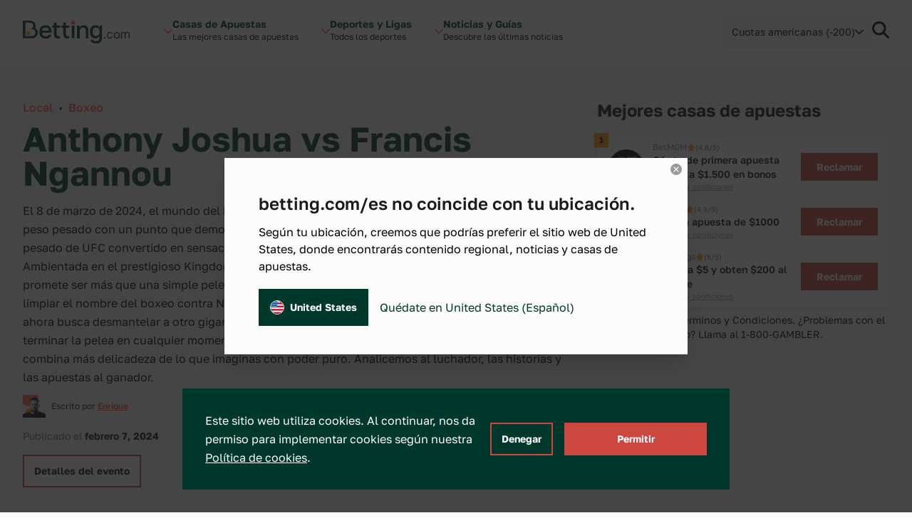

--- FILE ---
content_type: text/html; charset=UTF-8
request_url: https://betting.com/es/boxeo/ANTHONY-JOSHUA-vs-FRANCIS-NGANNOU
body_size: 31430
content:
<!doctype html>
<html lang="es-US" class="scroll-smooth">
<head>
	<meta charset="utf-8">
	<meta name="viewport" content="width=device-width, initial-scale=1">
	<link rel="preload" href="https://betting.com/es/wp-content/themes/betty/public/js/app.34e9b9.js" as="script"><link rel="preload" href="https://betting.com/es/wp-content/themes/betty/public/css/app.434dd8.css" as="style"><link rel="preload" href="https://betting.com/es/wp-content/themes/betty/public/fonts/GolosText-VariableFont_wght.42066f.woff2" as="font" type="font/woff2" crossorigin>	<link
		rel="preload"
		href="/wp-includes/css/dist/block-library/style.min.css?ver=6.2.2"
		as="style"
		onload="this.onload=null;this.rel='stylesheet'"
	/>
	<script>
		const ajax_url = 'https://betting.com/es/wp-admin/admin-ajax.php';
		const current_site_path = '/es/';
		const default_odds_format = 'money_line';
	</script>

	<!-- Google Tag Manager -->
	<script>(function(w,d,s,l,i){w[l]=w[l]||[];w[l].push({'gtm.start':
	new Date().getTime(),event:'gtm.js'});var f=d.getElementsByTagName(s)[0],
	j=d.createElement(s),dl=l!='dataLayer'?'&l='+l:'';j.async=true;j.src=
	'https://www.googletagmanager.com/gtm.js?id='+i+dl;f.parentNode.insertBefore(j,f);
	})(window,document,'script','dataLayer','GTM-NQKMJW7C');</script>
	<!-- End Google Tag Manager -->

	<title>Anthony Joshua vs Francis Ngannou &#8211; Betting.com &#8211; Betting.com ES-US</title>
<meta name='robots' content='max-image-preview:large' />
<script>
window._wpemojiSettings = {"baseUrl":"https:\/\/s.w.org\/images\/core\/emoji\/15.0.3\/72x72\/","ext":".png","svgUrl":"https:\/\/s.w.org\/images\/core\/emoji\/15.0.3\/svg\/","svgExt":".svg","source":{"concatemoji":"https:\/\/betting.com\/es\/wp-includes\/js\/wp-emoji-release.min.js?ver=6.5.3"}};
/*! This file is auto-generated */
!function(i,n){var o,s,e;function c(e){try{var t={supportTests:e,timestamp:(new Date).valueOf()};sessionStorage.setItem(o,JSON.stringify(t))}catch(e){}}function p(e,t,n){e.clearRect(0,0,e.canvas.width,e.canvas.height),e.fillText(t,0,0);var t=new Uint32Array(e.getImageData(0,0,e.canvas.width,e.canvas.height).data),r=(e.clearRect(0,0,e.canvas.width,e.canvas.height),e.fillText(n,0,0),new Uint32Array(e.getImageData(0,0,e.canvas.width,e.canvas.height).data));return t.every(function(e,t){return e===r[t]})}function u(e,t,n){switch(t){case"flag":return n(e,"\ud83c\udff3\ufe0f\u200d\u26a7\ufe0f","\ud83c\udff3\ufe0f\u200b\u26a7\ufe0f")?!1:!n(e,"\ud83c\uddfa\ud83c\uddf3","\ud83c\uddfa\u200b\ud83c\uddf3")&&!n(e,"\ud83c\udff4\udb40\udc67\udb40\udc62\udb40\udc65\udb40\udc6e\udb40\udc67\udb40\udc7f","\ud83c\udff4\u200b\udb40\udc67\u200b\udb40\udc62\u200b\udb40\udc65\u200b\udb40\udc6e\u200b\udb40\udc67\u200b\udb40\udc7f");case"emoji":return!n(e,"\ud83d\udc26\u200d\u2b1b","\ud83d\udc26\u200b\u2b1b")}return!1}function f(e,t,n){var r="undefined"!=typeof WorkerGlobalScope&&self instanceof WorkerGlobalScope?new OffscreenCanvas(300,150):i.createElement("canvas"),a=r.getContext("2d",{willReadFrequently:!0}),o=(a.textBaseline="top",a.font="600 32px Arial",{});return e.forEach(function(e){o[e]=t(a,e,n)}),o}function t(e){var t=i.createElement("script");t.src=e,t.defer=!0,i.head.appendChild(t)}"undefined"!=typeof Promise&&(o="wpEmojiSettingsSupports",s=["flag","emoji"],n.supports={everything:!0,everythingExceptFlag:!0},e=new Promise(function(e){i.addEventListener("DOMContentLoaded",e,{once:!0})}),new Promise(function(t){var n=function(){try{var e=JSON.parse(sessionStorage.getItem(o));if("object"==typeof e&&"number"==typeof e.timestamp&&(new Date).valueOf()<e.timestamp+604800&&"object"==typeof e.supportTests)return e.supportTests}catch(e){}return null}();if(!n){if("undefined"!=typeof Worker&&"undefined"!=typeof OffscreenCanvas&&"undefined"!=typeof URL&&URL.createObjectURL&&"undefined"!=typeof Blob)try{var e="postMessage("+f.toString()+"("+[JSON.stringify(s),u.toString(),p.toString()].join(",")+"));",r=new Blob([e],{type:"text/javascript"}),a=new Worker(URL.createObjectURL(r),{name:"wpTestEmojiSupports"});return void(a.onmessage=function(e){c(n=e.data),a.terminate(),t(n)})}catch(e){}c(n=f(s,u,p))}t(n)}).then(function(e){for(var t in e)n.supports[t]=e[t],n.supports.everything=n.supports.everything&&n.supports[t],"flag"!==t&&(n.supports.everythingExceptFlag=n.supports.everythingExceptFlag&&n.supports[t]);n.supports.everythingExceptFlag=n.supports.everythingExceptFlag&&!n.supports.flag,n.DOMReady=!1,n.readyCallback=function(){n.DOMReady=!0}}).then(function(){return e}).then(function(){var e;n.supports.everything||(n.readyCallback(),(e=n.source||{}).concatemoji?t(e.concatemoji):e.wpemoji&&e.twemoji&&(t(e.twemoji),t(e.wpemoji)))}))}((window,document),window._wpemojiSettings);
</script>
<style id='wp-emoji-styles-inline-css'>

	img.wp-smiley, img.emoji {
		display: inline !important;
		border: none !important;
		box-shadow: none !important;
		height: 1em !important;
		width: 1em !important;
		margin: 0 0.07em !important;
		vertical-align: -0.1em !important;
		background: none !important;
		padding: 0 !important;
	}
</style>
<link rel='stylesheet' id='wp-block-library-css' href='https://betting.com/es/wp-includes/css/dist/block-library/style.min.css?ver=6.5.3' media='all' />
<style id='global-styles-inline-css'>
body{--wp--preset--color--black: #000000;--wp--preset--color--cyan-bluish-gray: #abb8c3;--wp--preset--color--white: #ffffff;--wp--preset--color--pale-pink: #f78da7;--wp--preset--color--vivid-red: #cf2e2e;--wp--preset--color--luminous-vivid-orange: #ff6900;--wp--preset--color--luminous-vivid-amber: #fcb900;--wp--preset--color--light-green-cyan: #7bdcb5;--wp--preset--color--vivid-green-cyan: #00d084;--wp--preset--color--pale-cyan-blue: #8ed1fc;--wp--preset--color--vivid-cyan-blue: #0693e3;--wp--preset--color--vivid-purple: #9b51e0;--wp--preset--color--transparent: transparent;--wp--preset--color--ball-white-10: #fbfcfb;--wp--preset--color--ball-white-20: #f8f9f8;--wp--preset--color--ball-white-30: #f4f5f4;--wp--preset--color--ball-white-40: #f0f2f0;--wp--preset--color--gray-5: #f2f2f2;--wp--preset--color--gray-10: #e6e6e6;--wp--preset--color--gray-15: #dadada;--wp--preset--color--gray-20: #cccccc;--wp--preset--color--gray-25: #c2c2c2;--wp--preset--color--gray-30: #b3b3b3;--wp--preset--color--gray-35: #aaaaaa;--wp--preset--color--gray-40: #999999;--wp--preset--color--gray-45: #919191;--wp--preset--color--gray-50: #808080;--wp--preset--color--gray-55: #797979;--wp--preset--color--gray-60: #666666;--wp--preset--color--gray-65: #616161;--wp--preset--color--gray-70: #4c4c4c;--wp--preset--color--gray-75: #484848;--wp--preset--color--gray-80: #333333;--wp--preset--color--gray-90: #191919;--wp--preset--color--gray-95: #1b1b1b;--wp--preset--color--green-10: #e6ebea;--wp--preset--color--green-20: #ccd7d5;--wp--preset--color--green-30: #b3c3bf;--wp--preset--color--green-40: #99afaa;--wp--preset--color--green-50: #809c95;--wp--preset--color--green-60: #668880;--wp--preset--color--green-70: #4d746b;--wp--preset--color--green-80: #336055;--wp--preset--color--green-90: #1a4c40;--wp--preset--color--green-100: #00382b;--wp--preset--color--green-110: #003227;--wp--preset--color--green-120: #002d22;--wp--preset--color--green-130: #00271e;--wp--preset--color--green-140: #00221a;--wp--preset--color--green-160: #001611;--wp--preset--color--green-180: #000b09;--wp--preset--color--green-info: #4aaf4a;--wp--preset--color--yellow-10: #fff5e6;--wp--preset--color--yellow-20: #ffebcc;--wp--preset--color--yellow-30: #fee0b3;--wp--preset--color--yellow-40: #fed699;--wp--preset--color--yellow-50: #fecc80;--wp--preset--color--yellow-60: #fec266;--wp--preset--color--yellow-70: #feb84d;--wp--preset--color--yellow-80: #fdad33;--wp--preset--color--yellow-90: #fda31a;--wp--preset--color--yellow-100: #fd9900;--wp--preset--color--yellow-110: #e48a00;--wp--preset--color--yellow-120: #ca7a00;--wp--preset--color--yellow-130: #b16b00;--wp--preset--color--yellow-140: #985c00;--wp--preset--color--yellow-160: #653d00;--wp--preset--color--yellow-180: #331f00;--wp--preset--color--red-10: #ffeeed;--wp--preset--color--red-20: #ffdedc;--wp--preset--color--red-30: #ffcdca;--wp--preset--color--red-40: #ffbdb9;--wp--preset--color--red-50: #ffaca7;--wp--preset--color--red-60: #fe9b95;--wp--preset--color--red-70: #fe8b84;--wp--preset--color--red-80: #fe7a72;--wp--preset--color--red-90: #fe6a61;--wp--preset--color--red-100: #fe594f;--wp--preset--color--red-110: #e55047;--wp--preset--color--red-120: #cb473f;--wp--preset--color--red-130: #b23e37;--wp--preset--color--red-140: #98352f;--wp--preset--color--red-160: #662420;--wp--preset--color--red-180: #331210;--wp--preset--gradient--vivid-cyan-blue-to-vivid-purple: linear-gradient(135deg,rgba(6,147,227,1) 0%,rgb(155,81,224) 100%);--wp--preset--gradient--light-green-cyan-to-vivid-green-cyan: linear-gradient(135deg,rgb(122,220,180) 0%,rgb(0,208,130) 100%);--wp--preset--gradient--luminous-vivid-amber-to-luminous-vivid-orange: linear-gradient(135deg,rgba(252,185,0,1) 0%,rgba(255,105,0,1) 100%);--wp--preset--gradient--luminous-vivid-orange-to-vivid-red: linear-gradient(135deg,rgba(255,105,0,1) 0%,rgb(207,46,46) 100%);--wp--preset--gradient--very-light-gray-to-cyan-bluish-gray: linear-gradient(135deg,rgb(238,238,238) 0%,rgb(169,184,195) 100%);--wp--preset--gradient--cool-to-warm-spectrum: linear-gradient(135deg,rgb(74,234,220) 0%,rgb(151,120,209) 20%,rgb(207,42,186) 40%,rgb(238,44,130) 60%,rgb(251,105,98) 80%,rgb(254,248,76) 100%);--wp--preset--gradient--blush-light-purple: linear-gradient(135deg,rgb(255,206,236) 0%,rgb(152,150,240) 100%);--wp--preset--gradient--blush-bordeaux: linear-gradient(135deg,rgb(254,205,165) 0%,rgb(254,45,45) 50%,rgb(107,0,62) 100%);--wp--preset--gradient--luminous-dusk: linear-gradient(135deg,rgb(255,203,112) 0%,rgb(199,81,192) 50%,rgb(65,88,208) 100%);--wp--preset--gradient--pale-ocean: linear-gradient(135deg,rgb(255,245,203) 0%,rgb(182,227,212) 50%,rgb(51,167,181) 100%);--wp--preset--gradient--electric-grass: linear-gradient(135deg,rgb(202,248,128) 0%,rgb(113,206,126) 100%);--wp--preset--gradient--midnight: linear-gradient(135deg,rgb(2,3,129) 0%,rgb(40,116,252) 100%);--wp--preset--font-size--small: 13px;--wp--preset--font-size--medium: 20px;--wp--preset--font-size--large: 36px;--wp--preset--font-size--x-large: 42px;--wp--preset--font-size--xs: 0.75rem;--wp--preset--font-size--sm: 0.875rem;--wp--preset--font-size--base: 1rem;--wp--preset--font-size--lg: 1.125rem;--wp--preset--font-size--xl: 1.25rem;--wp--preset--font-size--2-xl: 1.5rem;--wp--preset--font-size--3-xl: 1.875rem;--wp--preset--font-size--4-xl: 2.25rem;--wp--preset--font-size--5-xl: 3rem;--wp--preset--font-size--6-xl: 3.75rem;--wp--preset--font-size--7-xl: 4.5rem;--wp--preset--font-size--8-xl: 6rem;--wp--preset--font-size--9-xl: 8rem;--wp--preset--font-size--xxs: .625rem;--wp--preset--font-size--xxxs: .5rem;--wp--preset--font-family--sans: ui-sans-serif,system-ui,sans-serif,"Apple Color Emoji","Segoe UI Emoji","Segoe UI Symbol","Noto Color Emoji";--wp--preset--font-family--serif: ui-serif,Georgia,Cambria,"Times New Roman",Times,serif;--wp--preset--font-family--mono: ui-monospace,SFMono-Regular,Menlo,Monaco,Consolas,"Liberation Mono","Courier New",monospace;--wp--preset--spacing--20: 0.44rem;--wp--preset--spacing--30: 0.67rem;--wp--preset--spacing--40: 1rem;--wp--preset--spacing--50: 1.5rem;--wp--preset--spacing--60: 2.25rem;--wp--preset--spacing--70: 3.38rem;--wp--preset--spacing--80: 5.06rem;--wp--preset--shadow--natural: 6px 6px 9px rgba(0, 0, 0, 0.2);--wp--preset--shadow--deep: 12px 12px 50px rgba(0, 0, 0, 0.4);--wp--preset--shadow--sharp: 6px 6px 0px rgba(0, 0, 0, 0.2);--wp--preset--shadow--outlined: 6px 6px 0px -3px rgba(255, 255, 255, 1), 6px 6px rgba(0, 0, 0, 1);--wp--preset--shadow--crisp: 6px 6px 0px rgba(0, 0, 0, 1);}body { margin: 0; }.wp-site-blocks > .alignleft { float: left; margin-right: 2em; }.wp-site-blocks > .alignright { float: right; margin-left: 2em; }.wp-site-blocks > .aligncenter { justify-content: center; margin-left: auto; margin-right: auto; }:where(.is-layout-flex){gap: 0.5em;}:where(.is-layout-grid){gap: 0.5em;}body .is-layout-flow > .alignleft{float: left;margin-inline-start: 0;margin-inline-end: 2em;}body .is-layout-flow > .alignright{float: right;margin-inline-start: 2em;margin-inline-end: 0;}body .is-layout-flow > .aligncenter{margin-left: auto !important;margin-right: auto !important;}body .is-layout-constrained > .alignleft{float: left;margin-inline-start: 0;margin-inline-end: 2em;}body .is-layout-constrained > .alignright{float: right;margin-inline-start: 2em;margin-inline-end: 0;}body .is-layout-constrained > .aligncenter{margin-left: auto !important;margin-right: auto !important;}body .is-layout-constrained > :where(:not(.alignleft):not(.alignright):not(.alignfull)){margin-left: auto !important;margin-right: auto !important;}body .is-layout-flex{display: flex;}body .is-layout-flex{flex-wrap: wrap;align-items: center;}body .is-layout-flex > *{margin: 0;}body .is-layout-grid{display: grid;}body .is-layout-grid > *{margin: 0;}body{padding-top: 0px;padding-right: 0px;padding-bottom: 0px;padding-left: 0px;}a:where(:not(.wp-element-button)){text-decoration: underline;}.wp-element-button, .wp-block-button__link{background-color: #32373c;border-width: 0;color: #fff;font-family: inherit;font-size: inherit;line-height: inherit;padding: calc(0.667em + 2px) calc(1.333em + 2px);text-decoration: none;}.has-black-color{color: var(--wp--preset--color--black) !important;}.has-cyan-bluish-gray-color{color: var(--wp--preset--color--cyan-bluish-gray) !important;}.has-white-color{color: var(--wp--preset--color--white) !important;}.has-pale-pink-color{color: var(--wp--preset--color--pale-pink) !important;}.has-vivid-red-color{color: var(--wp--preset--color--vivid-red) !important;}.has-luminous-vivid-orange-color{color: var(--wp--preset--color--luminous-vivid-orange) !important;}.has-luminous-vivid-amber-color{color: var(--wp--preset--color--luminous-vivid-amber) !important;}.has-light-green-cyan-color{color: var(--wp--preset--color--light-green-cyan) !important;}.has-vivid-green-cyan-color{color: var(--wp--preset--color--vivid-green-cyan) !important;}.has-pale-cyan-blue-color{color: var(--wp--preset--color--pale-cyan-blue) !important;}.has-vivid-cyan-blue-color{color: var(--wp--preset--color--vivid-cyan-blue) !important;}.has-vivid-purple-color{color: var(--wp--preset--color--vivid-purple) !important;}.has-transparent-color{color: var(--wp--preset--color--transparent) !important;}.has-ball-white-10-color{color: var(--wp--preset--color--ball-white-10) !important;}.has-ball-white-20-color{color: var(--wp--preset--color--ball-white-20) !important;}.has-ball-white-30-color{color: var(--wp--preset--color--ball-white-30) !important;}.has-ball-white-40-color{color: var(--wp--preset--color--ball-white-40) !important;}.has-gray-5-color{color: var(--wp--preset--color--gray-5) !important;}.has-gray-10-color{color: var(--wp--preset--color--gray-10) !important;}.has-gray-15-color{color: var(--wp--preset--color--gray-15) !important;}.has-gray-20-color{color: var(--wp--preset--color--gray-20) !important;}.has-gray-25-color{color: var(--wp--preset--color--gray-25) !important;}.has-gray-30-color{color: var(--wp--preset--color--gray-30) !important;}.has-gray-35-color{color: var(--wp--preset--color--gray-35) !important;}.has-gray-40-color{color: var(--wp--preset--color--gray-40) !important;}.has-gray-45-color{color: var(--wp--preset--color--gray-45) !important;}.has-gray-50-color{color: var(--wp--preset--color--gray-50) !important;}.has-gray-55-color{color: var(--wp--preset--color--gray-55) !important;}.has-gray-60-color{color: var(--wp--preset--color--gray-60) !important;}.has-gray-65-color{color: var(--wp--preset--color--gray-65) !important;}.has-gray-70-color{color: var(--wp--preset--color--gray-70) !important;}.has-gray-75-color{color: var(--wp--preset--color--gray-75) !important;}.has-gray-80-color{color: var(--wp--preset--color--gray-80) !important;}.has-gray-90-color{color: var(--wp--preset--color--gray-90) !important;}.has-gray-95-color{color: var(--wp--preset--color--gray-95) !important;}.has-green-10-color{color: var(--wp--preset--color--green-10) !important;}.has-green-20-color{color: var(--wp--preset--color--green-20) !important;}.has-green-30-color{color: var(--wp--preset--color--green-30) !important;}.has-green-40-color{color: var(--wp--preset--color--green-40) !important;}.has-green-50-color{color: var(--wp--preset--color--green-50) !important;}.has-green-60-color{color: var(--wp--preset--color--green-60) !important;}.has-green-70-color{color: var(--wp--preset--color--green-70) !important;}.has-green-80-color{color: var(--wp--preset--color--green-80) !important;}.has-green-90-color{color: var(--wp--preset--color--green-90) !important;}.has-green-100-color{color: var(--wp--preset--color--green-100) !important;}.has-green-110-color{color: var(--wp--preset--color--green-110) !important;}.has-green-120-color{color: var(--wp--preset--color--green-120) !important;}.has-green-130-color{color: var(--wp--preset--color--green-130) !important;}.has-green-140-color{color: var(--wp--preset--color--green-140) !important;}.has-green-160-color{color: var(--wp--preset--color--green-160) !important;}.has-green-180-color{color: var(--wp--preset--color--green-180) !important;}.has-green-info-color{color: var(--wp--preset--color--green-info) !important;}.has-yellow-10-color{color: var(--wp--preset--color--yellow-10) !important;}.has-yellow-20-color{color: var(--wp--preset--color--yellow-20) !important;}.has-yellow-30-color{color: var(--wp--preset--color--yellow-30) !important;}.has-yellow-40-color{color: var(--wp--preset--color--yellow-40) !important;}.has-yellow-50-color{color: var(--wp--preset--color--yellow-50) !important;}.has-yellow-60-color{color: var(--wp--preset--color--yellow-60) !important;}.has-yellow-70-color{color: var(--wp--preset--color--yellow-70) !important;}.has-yellow-80-color{color: var(--wp--preset--color--yellow-80) !important;}.has-yellow-90-color{color: var(--wp--preset--color--yellow-90) !important;}.has-yellow-100-color{color: var(--wp--preset--color--yellow-100) !important;}.has-yellow-110-color{color: var(--wp--preset--color--yellow-110) !important;}.has-yellow-120-color{color: var(--wp--preset--color--yellow-120) !important;}.has-yellow-130-color{color: var(--wp--preset--color--yellow-130) !important;}.has-yellow-140-color{color: var(--wp--preset--color--yellow-140) !important;}.has-yellow-160-color{color: var(--wp--preset--color--yellow-160) !important;}.has-yellow-180-color{color: var(--wp--preset--color--yellow-180) !important;}.has-red-10-color{color: var(--wp--preset--color--red-10) !important;}.has-red-20-color{color: var(--wp--preset--color--red-20) !important;}.has-red-30-color{color: var(--wp--preset--color--red-30) !important;}.has-red-40-color{color: var(--wp--preset--color--red-40) !important;}.has-red-50-color{color: var(--wp--preset--color--red-50) !important;}.has-red-60-color{color: var(--wp--preset--color--red-60) !important;}.has-red-70-color{color: var(--wp--preset--color--red-70) !important;}.has-red-80-color{color: var(--wp--preset--color--red-80) !important;}.has-red-90-color{color: var(--wp--preset--color--red-90) !important;}.has-red-100-color{color: var(--wp--preset--color--red-100) !important;}.has-red-110-color{color: var(--wp--preset--color--red-110) !important;}.has-red-120-color{color: var(--wp--preset--color--red-120) !important;}.has-red-130-color{color: var(--wp--preset--color--red-130) !important;}.has-red-140-color{color: var(--wp--preset--color--red-140) !important;}.has-red-160-color{color: var(--wp--preset--color--red-160) !important;}.has-red-180-color{color: var(--wp--preset--color--red-180) !important;}.has-black-background-color{background-color: var(--wp--preset--color--black) !important;}.has-cyan-bluish-gray-background-color{background-color: var(--wp--preset--color--cyan-bluish-gray) !important;}.has-white-background-color{background-color: var(--wp--preset--color--white) !important;}.has-pale-pink-background-color{background-color: var(--wp--preset--color--pale-pink) !important;}.has-vivid-red-background-color{background-color: var(--wp--preset--color--vivid-red) !important;}.has-luminous-vivid-orange-background-color{background-color: var(--wp--preset--color--luminous-vivid-orange) !important;}.has-luminous-vivid-amber-background-color{background-color: var(--wp--preset--color--luminous-vivid-amber) !important;}.has-light-green-cyan-background-color{background-color: var(--wp--preset--color--light-green-cyan) !important;}.has-vivid-green-cyan-background-color{background-color: var(--wp--preset--color--vivid-green-cyan) !important;}.has-pale-cyan-blue-background-color{background-color: var(--wp--preset--color--pale-cyan-blue) !important;}.has-vivid-cyan-blue-background-color{background-color: var(--wp--preset--color--vivid-cyan-blue) !important;}.has-vivid-purple-background-color{background-color: var(--wp--preset--color--vivid-purple) !important;}.has-transparent-background-color{background-color: var(--wp--preset--color--transparent) !important;}.has-ball-white-10-background-color{background-color: var(--wp--preset--color--ball-white-10) !important;}.has-ball-white-20-background-color{background-color: var(--wp--preset--color--ball-white-20) !important;}.has-ball-white-30-background-color{background-color: var(--wp--preset--color--ball-white-30) !important;}.has-ball-white-40-background-color{background-color: var(--wp--preset--color--ball-white-40) !important;}.has-gray-5-background-color{background-color: var(--wp--preset--color--gray-5) !important;}.has-gray-10-background-color{background-color: var(--wp--preset--color--gray-10) !important;}.has-gray-15-background-color{background-color: var(--wp--preset--color--gray-15) !important;}.has-gray-20-background-color{background-color: var(--wp--preset--color--gray-20) !important;}.has-gray-25-background-color{background-color: var(--wp--preset--color--gray-25) !important;}.has-gray-30-background-color{background-color: var(--wp--preset--color--gray-30) !important;}.has-gray-35-background-color{background-color: var(--wp--preset--color--gray-35) !important;}.has-gray-40-background-color{background-color: var(--wp--preset--color--gray-40) !important;}.has-gray-45-background-color{background-color: var(--wp--preset--color--gray-45) !important;}.has-gray-50-background-color{background-color: var(--wp--preset--color--gray-50) !important;}.has-gray-55-background-color{background-color: var(--wp--preset--color--gray-55) !important;}.has-gray-60-background-color{background-color: var(--wp--preset--color--gray-60) !important;}.has-gray-65-background-color{background-color: var(--wp--preset--color--gray-65) !important;}.has-gray-70-background-color{background-color: var(--wp--preset--color--gray-70) !important;}.has-gray-75-background-color{background-color: var(--wp--preset--color--gray-75) !important;}.has-gray-80-background-color{background-color: var(--wp--preset--color--gray-80) !important;}.has-gray-90-background-color{background-color: var(--wp--preset--color--gray-90) !important;}.has-gray-95-background-color{background-color: var(--wp--preset--color--gray-95) !important;}.has-green-10-background-color{background-color: var(--wp--preset--color--green-10) !important;}.has-green-20-background-color{background-color: var(--wp--preset--color--green-20) !important;}.has-green-30-background-color{background-color: var(--wp--preset--color--green-30) !important;}.has-green-40-background-color{background-color: var(--wp--preset--color--green-40) !important;}.has-green-50-background-color{background-color: var(--wp--preset--color--green-50) !important;}.has-green-60-background-color{background-color: var(--wp--preset--color--green-60) !important;}.has-green-70-background-color{background-color: var(--wp--preset--color--green-70) !important;}.has-green-80-background-color{background-color: var(--wp--preset--color--green-80) !important;}.has-green-90-background-color{background-color: var(--wp--preset--color--green-90) !important;}.has-green-100-background-color{background-color: var(--wp--preset--color--green-100) !important;}.has-green-110-background-color{background-color: var(--wp--preset--color--green-110) !important;}.has-green-120-background-color{background-color: var(--wp--preset--color--green-120) !important;}.has-green-130-background-color{background-color: var(--wp--preset--color--green-130) !important;}.has-green-140-background-color{background-color: var(--wp--preset--color--green-140) !important;}.has-green-160-background-color{background-color: var(--wp--preset--color--green-160) !important;}.has-green-180-background-color{background-color: var(--wp--preset--color--green-180) !important;}.has-green-info-background-color{background-color: var(--wp--preset--color--green-info) !important;}.has-yellow-10-background-color{background-color: var(--wp--preset--color--yellow-10) !important;}.has-yellow-20-background-color{background-color: var(--wp--preset--color--yellow-20) !important;}.has-yellow-30-background-color{background-color: var(--wp--preset--color--yellow-30) !important;}.has-yellow-40-background-color{background-color: var(--wp--preset--color--yellow-40) !important;}.has-yellow-50-background-color{background-color: var(--wp--preset--color--yellow-50) !important;}.has-yellow-60-background-color{background-color: var(--wp--preset--color--yellow-60) !important;}.has-yellow-70-background-color{background-color: var(--wp--preset--color--yellow-70) !important;}.has-yellow-80-background-color{background-color: var(--wp--preset--color--yellow-80) !important;}.has-yellow-90-background-color{background-color: var(--wp--preset--color--yellow-90) !important;}.has-yellow-100-background-color{background-color: var(--wp--preset--color--yellow-100) !important;}.has-yellow-110-background-color{background-color: var(--wp--preset--color--yellow-110) !important;}.has-yellow-120-background-color{background-color: var(--wp--preset--color--yellow-120) !important;}.has-yellow-130-background-color{background-color: var(--wp--preset--color--yellow-130) !important;}.has-yellow-140-background-color{background-color: var(--wp--preset--color--yellow-140) !important;}.has-yellow-160-background-color{background-color: var(--wp--preset--color--yellow-160) !important;}.has-yellow-180-background-color{background-color: var(--wp--preset--color--yellow-180) !important;}.has-red-10-background-color{background-color: var(--wp--preset--color--red-10) !important;}.has-red-20-background-color{background-color: var(--wp--preset--color--red-20) !important;}.has-red-30-background-color{background-color: var(--wp--preset--color--red-30) !important;}.has-red-40-background-color{background-color: var(--wp--preset--color--red-40) !important;}.has-red-50-background-color{background-color: var(--wp--preset--color--red-50) !important;}.has-red-60-background-color{background-color: var(--wp--preset--color--red-60) !important;}.has-red-70-background-color{background-color: var(--wp--preset--color--red-70) !important;}.has-red-80-background-color{background-color: var(--wp--preset--color--red-80) !important;}.has-red-90-background-color{background-color: var(--wp--preset--color--red-90) !important;}.has-red-100-background-color{background-color: var(--wp--preset--color--red-100) !important;}.has-red-110-background-color{background-color: var(--wp--preset--color--red-110) !important;}.has-red-120-background-color{background-color: var(--wp--preset--color--red-120) !important;}.has-red-130-background-color{background-color: var(--wp--preset--color--red-130) !important;}.has-red-140-background-color{background-color: var(--wp--preset--color--red-140) !important;}.has-red-160-background-color{background-color: var(--wp--preset--color--red-160) !important;}.has-red-180-background-color{background-color: var(--wp--preset--color--red-180) !important;}.has-black-border-color{border-color: var(--wp--preset--color--black) !important;}.has-cyan-bluish-gray-border-color{border-color: var(--wp--preset--color--cyan-bluish-gray) !important;}.has-white-border-color{border-color: var(--wp--preset--color--white) !important;}.has-pale-pink-border-color{border-color: var(--wp--preset--color--pale-pink) !important;}.has-vivid-red-border-color{border-color: var(--wp--preset--color--vivid-red) !important;}.has-luminous-vivid-orange-border-color{border-color: var(--wp--preset--color--luminous-vivid-orange) !important;}.has-luminous-vivid-amber-border-color{border-color: var(--wp--preset--color--luminous-vivid-amber) !important;}.has-light-green-cyan-border-color{border-color: var(--wp--preset--color--light-green-cyan) !important;}.has-vivid-green-cyan-border-color{border-color: var(--wp--preset--color--vivid-green-cyan) !important;}.has-pale-cyan-blue-border-color{border-color: var(--wp--preset--color--pale-cyan-blue) !important;}.has-vivid-cyan-blue-border-color{border-color: var(--wp--preset--color--vivid-cyan-blue) !important;}.has-vivid-purple-border-color{border-color: var(--wp--preset--color--vivid-purple) !important;}.has-transparent-border-color{border-color: var(--wp--preset--color--transparent) !important;}.has-ball-white-10-border-color{border-color: var(--wp--preset--color--ball-white-10) !important;}.has-ball-white-20-border-color{border-color: var(--wp--preset--color--ball-white-20) !important;}.has-ball-white-30-border-color{border-color: var(--wp--preset--color--ball-white-30) !important;}.has-ball-white-40-border-color{border-color: var(--wp--preset--color--ball-white-40) !important;}.has-gray-5-border-color{border-color: var(--wp--preset--color--gray-5) !important;}.has-gray-10-border-color{border-color: var(--wp--preset--color--gray-10) !important;}.has-gray-15-border-color{border-color: var(--wp--preset--color--gray-15) !important;}.has-gray-20-border-color{border-color: var(--wp--preset--color--gray-20) !important;}.has-gray-25-border-color{border-color: var(--wp--preset--color--gray-25) !important;}.has-gray-30-border-color{border-color: var(--wp--preset--color--gray-30) !important;}.has-gray-35-border-color{border-color: var(--wp--preset--color--gray-35) !important;}.has-gray-40-border-color{border-color: var(--wp--preset--color--gray-40) !important;}.has-gray-45-border-color{border-color: var(--wp--preset--color--gray-45) !important;}.has-gray-50-border-color{border-color: var(--wp--preset--color--gray-50) !important;}.has-gray-55-border-color{border-color: var(--wp--preset--color--gray-55) !important;}.has-gray-60-border-color{border-color: var(--wp--preset--color--gray-60) !important;}.has-gray-65-border-color{border-color: var(--wp--preset--color--gray-65) !important;}.has-gray-70-border-color{border-color: var(--wp--preset--color--gray-70) !important;}.has-gray-75-border-color{border-color: var(--wp--preset--color--gray-75) !important;}.has-gray-80-border-color{border-color: var(--wp--preset--color--gray-80) !important;}.has-gray-90-border-color{border-color: var(--wp--preset--color--gray-90) !important;}.has-gray-95-border-color{border-color: var(--wp--preset--color--gray-95) !important;}.has-green-10-border-color{border-color: var(--wp--preset--color--green-10) !important;}.has-green-20-border-color{border-color: var(--wp--preset--color--green-20) !important;}.has-green-30-border-color{border-color: var(--wp--preset--color--green-30) !important;}.has-green-40-border-color{border-color: var(--wp--preset--color--green-40) !important;}.has-green-50-border-color{border-color: var(--wp--preset--color--green-50) !important;}.has-green-60-border-color{border-color: var(--wp--preset--color--green-60) !important;}.has-green-70-border-color{border-color: var(--wp--preset--color--green-70) !important;}.has-green-80-border-color{border-color: var(--wp--preset--color--green-80) !important;}.has-green-90-border-color{border-color: var(--wp--preset--color--green-90) !important;}.has-green-100-border-color{border-color: var(--wp--preset--color--green-100) !important;}.has-green-110-border-color{border-color: var(--wp--preset--color--green-110) !important;}.has-green-120-border-color{border-color: var(--wp--preset--color--green-120) !important;}.has-green-130-border-color{border-color: var(--wp--preset--color--green-130) !important;}.has-green-140-border-color{border-color: var(--wp--preset--color--green-140) !important;}.has-green-160-border-color{border-color: var(--wp--preset--color--green-160) !important;}.has-green-180-border-color{border-color: var(--wp--preset--color--green-180) !important;}.has-green-info-border-color{border-color: var(--wp--preset--color--green-info) !important;}.has-yellow-10-border-color{border-color: var(--wp--preset--color--yellow-10) !important;}.has-yellow-20-border-color{border-color: var(--wp--preset--color--yellow-20) !important;}.has-yellow-30-border-color{border-color: var(--wp--preset--color--yellow-30) !important;}.has-yellow-40-border-color{border-color: var(--wp--preset--color--yellow-40) !important;}.has-yellow-50-border-color{border-color: var(--wp--preset--color--yellow-50) !important;}.has-yellow-60-border-color{border-color: var(--wp--preset--color--yellow-60) !important;}.has-yellow-70-border-color{border-color: var(--wp--preset--color--yellow-70) !important;}.has-yellow-80-border-color{border-color: var(--wp--preset--color--yellow-80) !important;}.has-yellow-90-border-color{border-color: var(--wp--preset--color--yellow-90) !important;}.has-yellow-100-border-color{border-color: var(--wp--preset--color--yellow-100) !important;}.has-yellow-110-border-color{border-color: var(--wp--preset--color--yellow-110) !important;}.has-yellow-120-border-color{border-color: var(--wp--preset--color--yellow-120) !important;}.has-yellow-130-border-color{border-color: var(--wp--preset--color--yellow-130) !important;}.has-yellow-140-border-color{border-color: var(--wp--preset--color--yellow-140) !important;}.has-yellow-160-border-color{border-color: var(--wp--preset--color--yellow-160) !important;}.has-yellow-180-border-color{border-color: var(--wp--preset--color--yellow-180) !important;}.has-red-10-border-color{border-color: var(--wp--preset--color--red-10) !important;}.has-red-20-border-color{border-color: var(--wp--preset--color--red-20) !important;}.has-red-30-border-color{border-color: var(--wp--preset--color--red-30) !important;}.has-red-40-border-color{border-color: var(--wp--preset--color--red-40) !important;}.has-red-50-border-color{border-color: var(--wp--preset--color--red-50) !important;}.has-red-60-border-color{border-color: var(--wp--preset--color--red-60) !important;}.has-red-70-border-color{border-color: var(--wp--preset--color--red-70) !important;}.has-red-80-border-color{border-color: var(--wp--preset--color--red-80) !important;}.has-red-90-border-color{border-color: var(--wp--preset--color--red-90) !important;}.has-red-100-border-color{border-color: var(--wp--preset--color--red-100) !important;}.has-red-110-border-color{border-color: var(--wp--preset--color--red-110) !important;}.has-red-120-border-color{border-color: var(--wp--preset--color--red-120) !important;}.has-red-130-border-color{border-color: var(--wp--preset--color--red-130) !important;}.has-red-140-border-color{border-color: var(--wp--preset--color--red-140) !important;}.has-red-160-border-color{border-color: var(--wp--preset--color--red-160) !important;}.has-red-180-border-color{border-color: var(--wp--preset--color--red-180) !important;}.has-vivid-cyan-blue-to-vivid-purple-gradient-background{background: var(--wp--preset--gradient--vivid-cyan-blue-to-vivid-purple) !important;}.has-light-green-cyan-to-vivid-green-cyan-gradient-background{background: var(--wp--preset--gradient--light-green-cyan-to-vivid-green-cyan) !important;}.has-luminous-vivid-amber-to-luminous-vivid-orange-gradient-background{background: var(--wp--preset--gradient--luminous-vivid-amber-to-luminous-vivid-orange) !important;}.has-luminous-vivid-orange-to-vivid-red-gradient-background{background: var(--wp--preset--gradient--luminous-vivid-orange-to-vivid-red) !important;}.has-very-light-gray-to-cyan-bluish-gray-gradient-background{background: var(--wp--preset--gradient--very-light-gray-to-cyan-bluish-gray) !important;}.has-cool-to-warm-spectrum-gradient-background{background: var(--wp--preset--gradient--cool-to-warm-spectrum) !important;}.has-blush-light-purple-gradient-background{background: var(--wp--preset--gradient--blush-light-purple) !important;}.has-blush-bordeaux-gradient-background{background: var(--wp--preset--gradient--blush-bordeaux) !important;}.has-luminous-dusk-gradient-background{background: var(--wp--preset--gradient--luminous-dusk) !important;}.has-pale-ocean-gradient-background{background: var(--wp--preset--gradient--pale-ocean) !important;}.has-electric-grass-gradient-background{background: var(--wp--preset--gradient--electric-grass) !important;}.has-midnight-gradient-background{background: var(--wp--preset--gradient--midnight) !important;}.has-small-font-size{font-size: var(--wp--preset--font-size--small) !important;}.has-medium-font-size{font-size: var(--wp--preset--font-size--medium) !important;}.has-large-font-size{font-size: var(--wp--preset--font-size--large) !important;}.has-x-large-font-size{font-size: var(--wp--preset--font-size--x-large) !important;}.has-xs-font-size{font-size: var(--wp--preset--font-size--xs) !important;}.has-sm-font-size{font-size: var(--wp--preset--font-size--sm) !important;}.has-base-font-size{font-size: var(--wp--preset--font-size--base) !important;}.has-lg-font-size{font-size: var(--wp--preset--font-size--lg) !important;}.has-xl-font-size{font-size: var(--wp--preset--font-size--xl) !important;}.has-2-xl-font-size{font-size: var(--wp--preset--font-size--2-xl) !important;}.has-3-xl-font-size{font-size: var(--wp--preset--font-size--3-xl) !important;}.has-4-xl-font-size{font-size: var(--wp--preset--font-size--4-xl) !important;}.has-5-xl-font-size{font-size: var(--wp--preset--font-size--5-xl) !important;}.has-6-xl-font-size{font-size: var(--wp--preset--font-size--6-xl) !important;}.has-7-xl-font-size{font-size: var(--wp--preset--font-size--7-xl) !important;}.has-8-xl-font-size{font-size: var(--wp--preset--font-size--8-xl) !important;}.has-9-xl-font-size{font-size: var(--wp--preset--font-size--9-xl) !important;}.has-xxs-font-size{font-size: var(--wp--preset--font-size--xxs) !important;}.has-xxxs-font-size{font-size: var(--wp--preset--font-size--xxxs) !important;}.has-sans-font-family{font-family: var(--wp--preset--font-family--sans) !important;}.has-serif-font-family{font-family: var(--wp--preset--font-family--serif) !important;}.has-mono-font-family{font-family: var(--wp--preset--font-family--mono) !important;}
.wp-block-navigation a:where(:not(.wp-element-button)){color: inherit;}
:where(.wp-block-post-template.is-layout-flex){gap: 1.25em;}:where(.wp-block-post-template.is-layout-grid){gap: 1.25em;}
:where(.wp-block-columns.is-layout-flex){gap: 2em;}:where(.wp-block-columns.is-layout-grid){gap: 2em;}
.wp-block-pullquote{font-size: 1.5em;line-height: 1.6;}
</style>
<link rel='stylesheet' id='app/0-css' href='https://betting.com/es/wp-content/themes/betty/public/css/app.434dd8.css' media='all' />
<link rel="https://api.w.org/" href="https://betting.com/es/wp-json/" /><link rel="alternate" type="application/json" href="https://betting.com/es/wp-json/wp/v2/competition-page/12353" /><link rel="EditURI" type="application/rsd+xml" title="RSD" href="https://betting.com/es/xmlrpc.php?rsd" />
<meta name="generator" content="WordPress 6.5.3" />
<link rel="canonical" href="https://betting.com/es/boxeo/ANTHONY-JOSHUA-vs-FRANCIS-NGANNOU" />
<link rel='shortlink' href='https://betting.com/es/?p=12353' />
<link rel="alternate" type="application/json+oembed" href="https://betting.com/es/wp-json/oembed/1.0/embed?url=https%3A%2F%2Fbetting.com%2Fes%2Fboxeo%2FANTHONY-JOSHUA-vs-FRANCIS-NGANNOU" />
<link rel="alternate" type="text/xml+oembed" href="https://betting.com/es/wp-json/oembed/1.0/embed?url=https%3A%2F%2Fbetting.com%2Fes%2Fboxeo%2FANTHONY-JOSHUA-vs-FRANCIS-NGANNOU&#038;format=xml" />
<meta name="description" content="Descubre quién se coronará como el indiscutible en esta pelea histórica entre dos titanes del boxeo, con análisis profundos y predicciones. Prepárate para un combate épico que promete cambiar el destino de sus protagonistas."><meta property="og:title" content="Anthony Joshua vs Francis Ngannou &#8211; Betting.com"><meta property="og:description" content="Descubre quién se coronará como el indiscutible en esta pelea histórica entre dos titanes del boxeo, con análisis profundos y predicciones. Prepárate para un combate épico que promete cambiar el destino de sus protagonistas."><meta property="og:url" content="https://betting.com/es/boxeo/ANTHONY-JOSHUA-vs-FRANCIS-NGANNOU"><meta property="og:image" content=""><meta name="author" content="Enrique"><link rel="icon" href="https://betting.com/es/wp-content/uploads/sites/6/cropped-Betting.com-favicon-2-32x32.png" sizes="32x32" />
<link rel="icon" href="https://betting.com/es/wp-content/uploads/sites/6/cropped-Betting.com-favicon-2-192x192.png" sizes="192x192" />
<link rel="apple-touch-icon" href="https://betting.com/es/wp-content/uploads/sites/6/cropped-Betting.com-favicon-2-180x180.png" />
<meta name="msapplication-TileImage" content="https://betting.com/es/wp-content/uploads/sites/6/cropped-Betting.com-favicon-2-270x270.png" />
		<style id="wp-custom-css">
			@media (min-width: 768px){
.hb-content::after {
    -webkit-clip-path: polygon(0 100%, 0 0, 100% 100%);
    clip-path: polygon(0 100%, 0 0, 100% 100%);
		top: 0;
    left: calc(100% - 1px);
	}
		.grid [data-bt="news-tabs-block-header"] h2{
		font-size: 2.5rem;
	}
}
		</style>
			<!-- LIVE_DATA -->
</head>

<body class="competition-page-template-default single single-competition-page postid-12353 wp-custom-logo wp-embed-responsive ANTHONY-JOSHUA-vs-FRANCIS-NGANNOU">

<!-- Google Tag Manager (noscript) -->
<noscript><iframe src="https://www.googletagmanager.com/ns.html?id=GTM-NQKMJW7C"
height="0" width="0" style="display:none;visibility:hidden"></iframe></noscript>
<!-- End Google Tag Manager (noscript) -->


<div id="app">
	<a class="sr-only focus:not-sr-only" href="#main">
	Saltar al contenido
</a>

<header
	data-bt="header"
	class="relative flex items-center border-b border-solid bg-white banner h-[70px] border-ball-white-40 xl:h-[91px]"
	id="main-header"
	x-data="main_navigation" @mouseleave="hide_the_sub_menu($event)">
	<div class="container flex items-center justify-between gap-4 xs:gap-6">
		<button
			data-bt="header-mobile-menu-trigger"
			aria-label="Abre el menú móvil"
			@click="open_mobile_menu = !open_mobile_menu; show_search = false"
			class="mr-2 cursor-pointer xl:hidden">
			<svg class="h-6 w-6" xmlns="http://www.w3.org/2000/svg" width="24" height="21" fill="none" viewBox="0 0 24 21"><path fill="#000" d="M0 2.035C0 1.325.573.754 1.286.754h21.428a1.28 1.28 0 1 1 0 2.561H1.286A1.28 1.28 0 0 1 0 2.035m0 8.538c0-.71.573-1.28 1.286-1.28h21.428a1.28 1.28 0 1 1 0 2.56H1.286A1.28 1.28 0 0 1 0 10.574Zm24 8.539c0 .71-.573 1.28-1.286 1.28H1.286a1.28 1.28 0 1 1 0-2.561h21.428A1.28 1.28 0 0 1 24 19.11Z"/></svg>		</button>
		<a class="brand" href="https://betting.com/es/">
			<img src="https://betting.com/es/wp-content/themes/betty/public/images/BTlogo.f65465.svg" alt="Betting.com ES-US" width="150" height="34">
		</a>
					<nav
				data-bt="header-main-menu"
				class="mobile_nav_wrapper absolute top-0 left-0 z-40 hidden h-screen flex-grow max-lg:overflow-y-auto bg-white w-[80%] xl:static xl:block xl:h-auto xl:w-auto"
				:class="open_mobile_menu ? 'mobile_menu_opened' : ''" aria-label="Primary Navigation">
				<div
					class="relative z-10 w-full bg-green-100 p-4 pt-8 text-white xl:hidden"
					data-bt="header-mobile-menu-header"
				>
					<div class="text-xl">Buscar</div>
					<div class="text-3xl font-bold">Betting.com</div>
				</div>
				<div class="mobile_nav_menu relative z-10 w-full max-lg:overflow-y-auto bg-white flex flex-col max-xl:flex-grow xl:w-auto xl:flex-row xl:items-center max-xl:justify-between">
					<ul
						class="relative flex-col pl-0 xl:inline-flex xl:w-auto xl:flex-row xl:items-center xl:pl-8 2xl:pl-16"
					>
													<li>
								<div
	data-bt="main-menu-item"
	data-bt-menu-item="9085"
	class="flex flex-row-reverse xl:flex-row items-center gap-3 cursor-pointer px-4 py-4 xl:py-0 xl:h-[90px] border-b xl:border-b-2 border-solid border-gray-50 xl:border-white"
	@mouseenter.debounce.50ms="show_the_sub_menu($event, 9085)"
	@click="show_the_sub_menu($event, 9085)"
	:class="show_sub_menu === 9085 ? 'bg-ball-white-40 border-b-2 border-solid !border-black' : ''">
	<svg x-bind:class="show_sub_menu === 9085 ? 'rotate-180' : ''" class="h-3 w-3 text-red-100 transform max-xl:-rotate-90" xmlns="http://www.w3.org/2000/svg" width="12" height="8" fill="none" viewBox="0 0 12 8"><path stroke="currentColor" stroke-linecap="round" stroke-linejoin="round" stroke-width="1.67" d="m1 1.5 5 5 5-5"/></svg>
	<div class="flex flex-col justify-content-start flex-grow">
		<div class="font-bold text-black xl:text-green-100 text-lg xl:text-sm">Casas de Apuestas</div>
		<div class="hidden xl:block text-xs h-[20px]">Las mejores casas de apuestas</div>
	</div>
</div>
							</li>
													<li>
								<div
	data-bt="main-menu-item"
	data-bt-menu-item="9112"
	class="flex flex-row-reverse xl:flex-row items-center gap-3 cursor-pointer px-4 py-4 xl:py-0 xl:h-[90px] border-b xl:border-b-2 border-solid border-gray-50 xl:border-white"
	@mouseenter.debounce.50ms="show_the_sub_menu($event, 9112)"
	@click="show_the_sub_menu($event, 9112)"
	:class="show_sub_menu === 9112 ? 'bg-ball-white-40 border-b-2 border-solid !border-black' : ''">
	<svg x-bind:class="show_sub_menu === 9112 ? 'rotate-180' : ''" class="h-3 w-3 text-red-100 transform max-xl:-rotate-90" xmlns="http://www.w3.org/2000/svg" width="12" height="8" fill="none" viewBox="0 0 12 8"><path stroke="currentColor" stroke-linecap="round" stroke-linejoin="round" stroke-width="1.67" d="m1 1.5 5 5 5-5"/></svg>
	<div class="flex flex-col justify-content-start flex-grow">
		<div class="font-bold text-black xl:text-green-100 text-lg xl:text-sm">Deportes y Ligas</div>
		<div class="hidden xl:block text-xs h-[20px]">Todos los deportes</div>
	</div>
</div>
							</li>
													<li>
								<div
	data-bt="main-menu-item"
	data-bt-menu-item="10458"
	class="flex flex-row-reverse xl:flex-row items-center gap-3 cursor-pointer px-4 py-4 xl:py-0 xl:h-[90px] border-b xl:border-b-2 border-solid border-gray-50 xl:border-white"
	@mouseenter.debounce.50ms="show_the_sub_menu($event, 10458)"
	@click="show_the_sub_menu($event, 10458)"
	:class="show_sub_menu === 10458 ? 'bg-ball-white-40 border-b-2 border-solid !border-black' : ''">
	<svg x-bind:class="show_sub_menu === 10458 ? 'rotate-180' : ''" class="h-3 w-3 text-red-100 transform max-xl:-rotate-90" xmlns="http://www.w3.org/2000/svg" width="12" height="8" fill="none" viewBox="0 0 12 8"><path stroke="currentColor" stroke-linecap="round" stroke-linejoin="round" stroke-width="1.67" d="m1 1.5 5 5 5-5"/></svg>
	<div class="flex flex-col justify-content-start flex-grow">
		<div class="font-bold text-black xl:text-green-100 text-lg xl:text-sm">Noticias y Guías</div>
		<div class="hidden xl:block text-xs h-[20px]">Descubre las últimas noticias</div>
	</div>
</div>
							</li>
											</ul>
					<!-- Mobile nav settings -->
					<ul class="relative flex-col settings pl-0 xl:hidden">
												<li class="text-gray-60 text-sm uppercase pb-3 border-b border-solid border-gray-40 px-4">Ajustes</li>
						<!-- Odds format -->
						<li>
							<div @click="show_sub_menu = 'odds_format'" class="flex flex-row-reverse items-center gap-3 cursor-pointer px-4 py-3 border-b border-solid border-gray-40">
								<svg class="h-3 w-3 text-red-100 transform -rotate-90" xmlns="http://www.w3.org/2000/svg" width="12" height="8" fill="none" viewBox="0 0 12 8"><path stroke="currentColor" stroke-linecap="round" stroke-linejoin="round" stroke-width="1.67" d="m1 1.5 5 5 5-5"/></svg>
								<div class="flex flex-row flex-grow items-center justify-between">
									<div class="text-black font-bold text-sm">Formato de cuotas:</div>
									<div x-text="oddsFormatLabel()" class="text-gray-40 text-sm"></div>
								</div>
							</div>
						</li>
						<!-- Country switcher -->
						<li>
							<div @click="show_sub_menu = 'country_switcher'" class="flex flex-row-reverse items-center gap-3 cursor-pointer px-4 py-3 border-b border-solid border-gray-40">
								<svg class="h-3 w-3 text-red-100 transform -rotate-90" xmlns="http://www.w3.org/2000/svg" width="12" height="8" fill="none" viewBox="0 0 12 8"><path stroke="currentColor" stroke-linecap="round" stroke-linejoin="round" stroke-width="1.67" d="m1 1.5 5 5 5-5"/></svg>
								<div class="flex flex-row flex-grow items-center justify-between">
									<div class="text-black font-bold text-sm">Selecciona un país:</div>
									<div class="flex flex-row items-center gap-1">
										<img src="https://betting.com/es/wp-content/uploads/us.svg" alt="United States (Español)"
											 class="h-4 w-4 flex-shrink-0 border border-white rounded-full bg-black" loading="eager">
										<span class="text-sm text-gray-40">ES</span>
									</div>
								</div>
							</div>
						</li>
						<!-- Social media links -->
													<li>
								<div class="flex flex-col items-center my-4">
									<span class="text-black font-bold">Síguenos</span>
									<div class="flex flex-row items-center gap-2 mt-2">
																					<a href="https://www.instagram.com/bettingdotcom/" aria-label="instagram" target="_blank" rel="nofollow norefferrer noopener" class="text-black hover:text-green-90">
												<svg class="h-5 w-5 text-black" xmlns="http://www.w3.org/2000/svg" width="38" height="38" fill="currentColor" viewBox="0 0 38 38"><path fill-rule="evenodd" d="M19 4.75c-3.87 0-4.355.016-5.875.085-1.517.07-2.553.311-3.46.664a7 7 0 0 0-2.524 1.643 7 7 0 0 0-1.643 2.523c-.35.907-.593 1.944-.663 3.461-.068 1.52-.085 2.003-.085 5.874s.016 4.355.085 5.875c.07 1.517.311 2.553.664 3.46.357.95.917 1.811 1.643 2.524a7 7 0 0 0 2.523 1.643c.907.352 1.943.593 3.46.662 1.52.07 2.005.086 5.875.086s4.355-.016 5.875-.086c1.517-.069 2.553-.31 3.46-.663a7 7 0 0 0 2.524-1.643 7 7 0 0 0 1.643-2.523c.352-.907.593-1.943.662-3.46.07-1.52.086-2.005.086-5.875s-.016-4.355-.086-5.875c-.069-1.517-.31-2.553-.663-3.46a7 7 0 0 0-1.643-2.524 7 7 0 0 0-2.523-1.643c-.907-.35-1.944-.593-3.461-.663-1.52-.068-2.003-.085-5.874-.085m0 2.568c3.805 0 4.256.014 5.759.083 1.389.063 2.143.294 2.646.49.665.258 1.14.568 1.638 1.066.5.498.808.973 1.065 1.638.196.503.428 1.257.491 2.646.069 1.503.083 1.954.083 5.759s-.014 4.256-.082 5.759c-.064 1.389-.295 2.143-.492 2.646a4.4 4.4 0 0 1-1.065 1.638 4.4 4.4 0 0 1-1.638 1.065c-.503.196-1.257.428-2.646.491-1.503.069-1.953.083-5.759.083s-4.256-.014-5.759-.082c-1.389-.064-2.143-.295-2.646-.492a4.4 4.4 0 0 1-1.638-1.065 4.4 4.4 0 0 1-1.065-1.638c-.196-.503-.428-1.257-.492-2.646-.068-1.503-.082-1.954-.082-5.759s.014-4.256.083-5.759c.063-1.389.294-2.143.49-2.646a4.4 4.4 0 0 1 1.066-1.638 4.4 4.4 0 0 1 1.638-1.065c.503-.196 1.257-.428 2.646-.492 1.503-.068 1.954-.082 5.759-.082" clip-rule="evenodd"/><path fill-rule="evenodd" d="M19 23.755a4.756 4.756 0 1 1 0-9.512 4.756 4.756 0 0 1 0 9.512m0-12.08a7.324 7.324 0 1 0 0 14.65 7.324 7.324 0 0 0 0-14.65m9.455-.133a1.731 1.731 0 1 1-3.462 0 1.731 1.731 0 0 1 3.462 0" clip-rule="evenodd"/></svg>											</a>
																					<a href="https://twitter.com/bettingdotcom" aria-label="twitter" target="_blank" rel="nofollow norefferrer noopener" class="text-black hover:text-green-90">
												<svg class="h-5 w-5 text-black" xmlns="http://www.w3.org/2000/svg" width="32" height="32" fill="currentColor" viewBox="0 0 32 32"><path d="M23.908 4h4.073l-8.896 10.165L29.55 28h-8.192l-6.421-8.388L7.598 28H3.52l9.514-10.875L3 4h8.4l5.798 7.667zm-1.431 21.565h2.256L10.17 6.308H7.748z"/></svg>											</a>
																			</div>
								</div>
							</li>
											</ul>
				</div>
				<div
					class="fixed top-0 left-0 z-0 h-screen w-screen bg-black bg-opacity-90 xl:hidden"
					style="display: none"
					x-show="open_mobile_menu"
					x-on:click="open_mobile_menu = false">
					<button
						class="absolute top-4 right-4"
						data-bt="header-mobile-menu-close"
						@click="open_mobile_menu = !open_mobile_menu; show_sub_menu = null"
					>
						<svg class="h-6 w-6 cursor-pointer text-white" xmlns="http://www.w3.org/2000/svg" width="22" height="22" fill="currentColor" viewBox="0 0 22 22"><path d="M20.563 3.562a1.494 1.494 0 0 0 0-2.118 1.5 1.5 0 0 0-2.12 0L11.007 8.88 3.562 1.437a1.494 1.494 0 0 0-2.118 0 1.5 1.5 0 0 0 0 2.12l7.437 7.437-7.444 7.444a1.494 1.494 0 0 0 0 2.118 1.5 1.5 0 0 0 2.12 0l7.437-7.437 7.444 7.444a1.494 1.494 0 0 0 2.118 0 1.5 1.5 0 0 0 0-2.12l-7.437-7.437z"/></svg>					</button>
				</div>
			</nav>
		
		<div class="max-xl:hidden">
			<div class="relative m-4 xl:m-0 xl:ml-4">
	<div class="bg-gray-5 p-3 flex gap-2 items-center whitespace-nowrap justify-between min-w-[146px]" @click="odds_selector_open = !odds_selector_open; show_sub_menu = null">
		<span x-text="oddsFormatLabel()" class="text-sm"></span>
		<span :class="odds_selector_open ? 'rotate-180' : ''">
			<svg class="w-3 h-3" xmlns="http://www.w3.org/2000/svg" width="12" height="8" fill="none" viewBox="0 0 12 8"><path stroke="currentColor" stroke-linecap="round" stroke-linejoin="round" stroke-width="1.67" d="m1 1.5 5 5 5-5"/></svg>		</span>
	</div>
	<div class="absolute top-full left-0 bg-white w-full mt-1 rounded shadow-md z-50" x-show="odds_selector_open" @click.away="odds_selector_open = false">
		<template x-for="format in odds_formats">
			<div class="p-2 hover:bg-gray-5 cursor-pointer rounded flex gap-2 items-center justify-between" @click="() => onOddsFormatChange(format.value)">
				<span x-text="format.label" class="whitespace-nowrap text-sm"></span>
				<span x-show="format.value === odds_format">
					<svg class="h-5 w-4 text-yellow-100 flex-shrink-0" xmlns="http://www.w3.org/2000/svg" width="16" height="11" fill="none" viewBox="0 0 16 11"><path stroke="currentColor" stroke-linecap="round" stroke-linejoin="round" stroke-width="1.667" d="M14.667 1 5.5 10.167 1.333 6"/></svg>				</span>
			</div>
		</template>

	</div>
</div>

		</div>

		<div>
			<button
				aria-label="Barra de búsqueda"
				@click="show_search = !show_search"
				data-bt="header-search-button"
			>
				<span x-show="!show_search"><svg viewBox="0 0 24 24" fill="currentColor" class="w-6 h-6" xmlns="http://www.w3.org/2000/svg">
	<path d="M19.5 9.75C19.5 11.9016 18.8016 13.8891 17.625 15.5016L23.5594 21.4406C24.1453 22.0266 24.1453 22.9781 23.5594 23.5641C22.9734 24.15 22.0219 24.15 21.4359 23.5641L15.5016 17.625C13.8891 18.8062 11.9016 19.5 9.75 19.5C4.36406 19.5 0 15.1359 0 9.75C0 4.36406 4.36406 0 9.75 0C15.1359 0 19.5 4.36406 19.5 9.75ZM9.75 16.5C10.6364 16.5 11.5142 16.3254 12.3331 15.9862C13.1521 15.647 13.8962 15.1498 14.523 14.523C15.1498 13.8962 15.647 13.1521 15.9862 12.3331C16.3254 11.5142 16.5 10.6364 16.5 9.75C16.5 8.86358 16.3254 7.98583 15.9862 7.16689C15.647 6.34794 15.1498 5.60382 14.523 4.97703C13.8962 4.35023 13.1521 3.85303 12.3331 3.51381C11.5142 3.17459 10.6364 3 9.75 3C8.86358 3 7.98583 3.17459 7.16689 3.51381C6.34794 3.85303 5.60382 4.35023 4.97703 4.97703C4.35023 5.60382 3.85303 6.34794 3.51381 7.16689C3.17459 7.98583 3 8.86358 3 9.75C3 10.6364 3.17459 11.5142 3.51381 12.3331C3.85303 13.1521 4.35023 13.8962 4.97703 14.523C5.60382 15.1498 6.34794 15.647 7.16689 15.9862C7.98583 16.3254 8.86358 16.5 9.75 16.5Z" />
</svg>

</span>
				<span x-show="show_search" x-cloak><svg viewBox="0 0 24 24" fill="currentColor" class="w-6 h-6" xmlns="http://www.w3.org/2000/svg">
	<path d="M17.6531 2.96094C18.1828 2.32344 18.0984 1.37657 17.4609 0.846878C16.8234 0.31719 15.8766 0.401565 15.3469 1.03907L9 8.65625L2.65313 1.03907C2.12344 0.401565 1.17657 0.31719 0.539065 0.846878C-0.0984345 1.37657 -0.18281 2.32344 0.346878 2.96094L7.04532 11L0.346878 19.0391C-0.18281 19.6766 -0.0984345 20.6234 0.539065 21.1531C1.17657 21.6828 2.12344 21.5984 2.65313 20.9609L9 13.3438L15.3469 20.9609C15.8766 21.5984 16.8234 21.6828 17.4609 21.1531C18.0984 20.6234 18.1828 19.6766 17.6531 19.0391L10.9547 11L17.6531 2.96094Z" />
</svg>
</span>
			</button>
			<form
				x-show="show_search"
				x-transition
				style="display: none"
				role="search"
				method="get"
				action="https://betting.com/es/"
				class="absolute top-full left-0 z-50 w-full shadow bg-ball-white-40"
				data-bt="header-search-form"
			>
				<div class="container py-8">
					<div class="flex border border-solid border-gray-40">
						<input type="search" id="navbar_search" class="block w-full bg-white px-4 py-4 focus:outline-0"
							   x-ref="searchInput" name="s"
							   placeholder="¿Cómo podemos ayudarte?">
						<button type="submit" class="bg-red-100 px-5" x-on:click="validateSearchInput($event)">
							<svg viewBox="0 0 24 24" fill="currentColor" class="h-6 w-6 text-white" xmlns="http://www.w3.org/2000/svg">
	<path d="M19.5 9.75C19.5 11.9016 18.8016 13.8891 17.625 15.5016L23.5594 21.4406C24.1453 22.0266 24.1453 22.9781 23.5594 23.5641C22.9734 24.15 22.0219 24.15 21.4359 23.5641L15.5016 17.625C13.8891 18.8062 11.9016 19.5 9.75 19.5C4.36406 19.5 0 15.1359 0 9.75C0 4.36406 4.36406 0 9.75 0C15.1359 0 19.5 4.36406 19.5 9.75ZM9.75 16.5C10.6364 16.5 11.5142 16.3254 12.3331 15.9862C13.1521 15.647 13.8962 15.1498 14.523 14.523C15.1498 13.8962 15.647 13.1521 15.9862 12.3331C16.3254 11.5142 16.5 10.6364 16.5 9.75C16.5 8.86358 16.3254 7.98583 15.9862 7.16689C15.647 6.34794 15.1498 5.60382 14.523 4.97703C13.8962 4.35023 13.1521 3.85303 12.3331 3.51381C11.5142 3.17459 10.6364 3 9.75 3C8.86358 3 7.98583 3.17459 7.16689 3.51381C6.34794 3.85303 5.60382 4.35023 4.97703 4.97703C4.35023 5.60382 3.85303 6.34794 3.51381 7.16689C3.17459 7.98583 3 8.86358 3 9.75C3 10.6364 3.17459 11.5142 3.51381 12.3331C3.85303 13.1521 4.35023 13.8962 4.97703 14.523C5.60382 15.1498 6.34794 15.647 7.16689 15.9862C7.98583 16.3254 8.86358 16.5 9.75 16.5Z" />
</svg>

						</button>
					</div>
				</div>
			</form>
		</div>
	</div>

	<!-- Submenu items for odds format -->
	<nav style="display:none"
		 x-show="show_sub_menu === 'odds_format'"
		 x-transition
		 class="absolute top-0 left-0 z-50 h-screen min-h-[100vh] pb-12 overflow-y-auto bg-white w-[80%] shadow-header xl:top-[91px] xl:h-auto xl:w-full lg:pb-0 lg:min-h-0">
		<button
			@click="show_sub_menu = null"
			class="flex w-full items-center gap-4 border-b border-solid py-6 px-4 text-lg font-semibold border-gray-10 xl:hidden max-lg:fixed max-lg:max-w-[80vw] max-lg:bg-ball-white-10"
			data-bt="header-sub-menu-back-button"
		>
			<svg class="h-4 w-4 text-red-100" xmlns="http://www.w3.org/2000/svg" width="18" height="16" fill="currentColor" viewBox="0 0 18 16"><path d="M.29 7.315a.94.94 0 0 0 0 1.36l6.874 6.562a.937.937 0 0 0 1.293-1.356l-5.18-4.949h13.285c.52 0 .938-.418.938-.937a.935.935 0 0 0-.938-.938H3.277l5.184-4.945A.937.937 0 0 0 7.168.756L.293 7.32l-.004-.004Z"/></svg>			Main menu
		</button>
		<ul class="container xl:grid pl-0 gap-4 max-lg:mt-20 max-xl:px-0 border-b border-solid border-gray-15">
			<div class="text-lg text-black font-bold p-4">
				Formato de cuotas
			</div>
			<template x-for="format in odds_formats">
				<li class="flex flex-col">
					<div
						@click="onOddsFormatChange(format.value)"
						class="px-4 py-2.5 flex items-center gap-2 cursor-pointer text-gray-90 whitespace-nowrap !no-underline transition-all ease-in-out duration-300 hover:bg-gray-10 min-w-max"
						:class="{'bg-gray-10': format.value === odds_format}"
					>
						<span x-text="format.label" class="flex-grow leading-relaxed"></span>
						<div x-show="format.value === odds_format" class="h-5 w-4">
							<svg class="h-5 w-4 text-yellow-100 flex-shrink-0" xmlns="http://www.w3.org/2000/svg" width="16" height="11" fill="none" viewBox="0 0 16 11"><path stroke="currentColor" stroke-linecap="round" stroke-linejoin="round" stroke-width="1.667" d="M14.667 1 5.5 10.167 1.333 6"/></svg>						</div>
					</div>
				</li>
			</template>
		</ul>
	</nav>

	<!-- Submenu items for country switcher -->
	<nav style="display:none"
		 x-show="show_sub_menu === 'country_switcher'"
		 x-transition
		 class="absolute top-0 left-0 z-50 h-screen min-h-[100vh] pb-12 overflow-y-auto bg-white w-[80%] shadow-header xl:top-[91px] xl:h-auto xl:w-full lg:pb-0 lg:min-h-0">
		<button
			@click="show_sub_menu = null"
			class="flex w-full items-center gap-4 border-b border-solid py-6 px-4 text-lg font-semibold border-gray-10 xl:hidden max-lg:fixed max-lg:max-w-[80vw] max-lg:bg-ball-white-10"
			data-bt="header-sub-menu-back-button"
		>
			<svg class="h-4 w-4 text-red-100" xmlns="http://www.w3.org/2000/svg" width="18" height="16" fill="currentColor" viewBox="0 0 18 16"><path d="M.29 7.315a.94.94 0 0 0 0 1.36l6.874 6.562a.937.937 0 0 0 1.293-1.356l-5.18-4.949h13.285c.52 0 .938-.418.938-.937a.935.935 0 0 0-.938-.938H3.277l5.184-4.945A.937.937 0 0 0 7.168.756L.293 7.32l-.004-.004Z"/></svg>			Main menu
		</button>
		<ul class="container xl:grid pl-0 gap-4 max-lg:mt-20 max-xl:px-0 border-b border-solid border-gray-15">
			<div class="text-lg text-black font-bold px-4 py-4">
				Selecciona un país
			</div>
							<li class="flex flex-col">
					<a href="/"
					   class="px-4 py-2.5 flex items-center gap-2 cursor-pointer text-gray-90 whitespace-nowrap !no-underline transition-all ease-in-out duration-300 hover:bg-gray-10 min-w-max">
						<img src="https://betting.com/es/wp-content/uploads/us.svg" alt="United States"
							 class="h-6 w-6 flex-shrink-0 rounded-full bg-black" loading="lazy">
						<span class="flex-grow leading-relaxed">United States</span>
						<div class="h-5 w-4">
													</div>
					</a>
				</li>
							<li class="flex flex-col">
					<a href="/sv/"
					   class="px-4 py-2.5 flex items-center gap-2 cursor-pointer text-gray-90 whitespace-nowrap !no-underline transition-all ease-in-out duration-300 hover:bg-gray-10 min-w-max">
						<img src="https://betting.com/es/wp-content/uploads/se.svg" alt="Sverige"
							 class="h-6 w-6 flex-shrink-0 rounded-full bg-black" loading="lazy">
						<span class="flex-grow leading-relaxed">Sverige</span>
						<div class="h-5 w-4">
													</div>
					</a>
				</li>
							<li class="flex flex-col">
					<a href="/gb/"
					   class="px-4 py-2.5 flex items-center gap-2 cursor-pointer text-gray-90 whitespace-nowrap !no-underline transition-all ease-in-out duration-300 hover:bg-gray-10 min-w-max">
						<img src="https://betting.com/es/wp-content/uploads/gb.svg" alt="United Kingdom"
							 class="h-6 w-6 flex-shrink-0 rounded-full bg-black" loading="lazy">
						<span class="flex-grow leading-relaxed">United Kingdom</span>
						<div class="h-5 w-4">
													</div>
					</a>
				</li>
							<li class="flex flex-col">
					<a href="/es/"
					   class="px-4 py-2.5 flex items-center gap-2 cursor-pointer text-gray-90 whitespace-nowrap !no-underline transition-all ease-in-out duration-300 hover:bg-gray-10 min-w-max bg-gray-10">
						<img src="https://betting.com/es/wp-content/uploads/us.svg" alt="United States (Español)"
							 class="h-6 w-6 flex-shrink-0 rounded-full bg-black" loading="lazy">
						<span class="flex-grow leading-relaxed">United States (Español)</span>
						<div class="h-5 w-4">
															<svg class="h-5 w-4 text-yellow-100 flex-shrink-0" xmlns="http://www.w3.org/2000/svg" width="16" height="11" fill="none" viewBox="0 0 16 11"><path stroke="currentColor" stroke-linecap="round" stroke-linejoin="round" stroke-width="1.667" d="M14.667 1 5.5 10.167 1.333 6"/></svg>													</div>
					</a>
				</li>
							<li class="flex flex-col">
					<a href="/br/"
					   class="px-4 py-2.5 flex items-center gap-2 cursor-pointer text-gray-90 whitespace-nowrap !no-underline transition-all ease-in-out duration-300 hover:bg-gray-10 min-w-max">
						<img src="https://betting.com/es/wp-content/uploads/br.svg" alt="Brasil"
							 class="h-6 w-6 flex-shrink-0 rounded-full bg-black" loading="lazy">
						<span class="flex-grow leading-relaxed">Brasil</span>
						<div class="h-5 w-4">
													</div>
					</a>
				</li>
					</ul>
	</nav>

															<nav
					data-bt="header-sub-menu-wrapper"
					data-bt-sub-menu-wrapper="9085"
					style="display: none"
					x-show="show_sub_menu == 9085"
					x-transition
					class="absolute top-0 left-0 z-50 h-screen min-h-[100vh] pb-12 overflow-y-auto bg-white w-[80%] shadow-header xl:top-[91px] xl:h-auto xl:w-full lg:pb-0 lg:min-h-0"
					@mouseleave="hide_the_sub_menu($event, 9085)">
					<button
						@click="show_sub_menu = null"
						class="flex w-full items-center gap-4 border-b border-solid py-6 px-4 text-lg font-semibold border-gray-10 xl:hidden max-lg:fixed max-lg:max-w-[80vw] max-lg:bg-ball-white-10"
						data-bt="header-sub-menu-back-button"
					>
						<svg class="h-4 w-4 text-red-100" xmlns="http://www.w3.org/2000/svg" width="18" height="16" fill="currentColor" viewBox="0 0 18 16"><path d="M.29 7.315a.94.94 0 0 0 0 1.36l6.874 6.562a.937.937 0 0 0 1.293-1.356l-5.18-4.949h13.285c.52 0 .938-.418.938-.937a.935.935 0 0 0-.938-.938H3.277l5.184-4.945A.937.937 0 0 0 7.168.756L.293 7.32l-.004-.004Z"/></svg>						Main menu
					</button>
					<div class="container xl:grid xl:grid-cols-4 gap-4 max-lg:mt-20 max-xl:px-0">
																				<div
								class="border-b border-solid border-gray-5 xl:border-b-0 flex flex-col xl:gap-3 pb-8 xl:py-8  ">
								<div
		data-bt-menu-item="12616"
		class="px-2 xl:px-0 py-4 xl:py-0 text-black xl:text-red-100 font-bold text-lg xl:text-sm max-xl:px-4">
					<a href="https://betting.com/es/casas-de-apuestas">Casas de Apuestas Populares</a>
					</div>


																											<a
		data-bt-sub-menu-item="10408"
		href="https://betting.com/es/casas-de-apuestas/betrivers"
		class="px-2 xl:px-0 py-4 xl:py-0 text-black flex items-center gap-3 xl:mx-2 max-xl:px-4">
												BetRivers
	</a>
																			<a
		data-bt-sub-menu-item="10411"
		href="https://betting.com/es/casas-de-apuestas/caesars"
		class="px-2 xl:px-0 py-4 xl:py-0 text-black flex items-center gap-3 xl:mx-2 max-xl:px-4">
												Caesars
	</a>
																			<a
		data-bt-sub-menu-item="10410"
		href="https://betting.com/es/casas-de-apuestas/betmgm"
		class="px-2 xl:px-0 py-4 xl:py-0 text-black flex items-center gap-3 xl:mx-2 max-xl:px-4">
												BetMGM
	</a>
																			<a
		data-bt-sub-menu-item="10409"
		href="https://betting.com/es/casas-de-apuestas/draftkings"
		class="px-2 xl:px-0 py-4 xl:py-0 text-black flex items-center gap-3 xl:mx-2 max-xl:px-4">
												DraftKings
	</a>
																			<a
		data-bt-sub-menu-item="9090"
		href="https://betting.com/es/casas-de-apuestas/betfred"
		class="px-2 xl:px-0 py-4 xl:py-0 text-black flex items-center gap-3 xl:mx-2 max-xl:px-4">
				Betfred
	</a>
																			<a
		data-bt-sub-menu-item="9089"
		href="https://betting.com/es/casas-de-apuestas/betsafe"
		class="px-2 xl:px-0 py-4 xl:py-0 text-black flex items-center gap-3 xl:mx-2 max-xl:px-4">
				Betsafe
	</a>
																	
							</div>
																				<div
								class="border-b border-solid border-gray-5 xl:border-b-0 flex flex-col xl:gap-3 pb-8 xl:py-8  ">
								<div
		data-bt-menu-item="10814"
		class="px-2 xl:px-0 py-4 xl:py-0 text-black xl:text-red-100 font-bold text-lg xl:text-sm max-xl:px-4">
					<div>Estados</div>
					</div>


																											<a
		data-bt-sub-menu-item="12814"
		href="https://betting.com/es/arizona"
		class="px-2 xl:px-0 py-4 xl:py-0 text-black flex items-center gap-3 xl:mx-2 max-xl:px-4">
				Arizona
	</a>
																			<a
		data-bt-sub-menu-item="10830"
		href="https://betting.com/es/colorado"
		class="px-2 xl:px-0 py-4 xl:py-0 text-black flex items-center gap-3 xl:mx-2 max-xl:px-4">
				Colorado
	</a>
																			<a
		data-bt-sub-menu-item="10819"
		href="https://betting.com/es/illinois"
		class="px-2 xl:px-0 py-4 xl:py-0 text-black flex items-center gap-3 xl:mx-2 max-xl:px-4">
				Illinois
	</a>
																			<a
		data-bt-sub-menu-item="10821"
		href="https://betting.com/es/iowa"
		class="px-2 xl:px-0 py-4 xl:py-0 text-black flex items-center gap-3 xl:mx-2 max-xl:px-4">
				Iowa
	</a>
																			<a
		data-bt-sub-menu-item="10820"
		href="https://betting.com/es/indiana"
		class="px-2 xl:px-0 py-4 xl:py-0 text-black flex items-center gap-3 xl:mx-2 max-xl:px-4">
				Indiana
	</a>
																			<a
		data-bt-sub-menu-item="11376"
		href="https://betting.com/es/louisiana"
		class="px-2 xl:px-0 py-4 xl:py-0 text-black flex items-center gap-3 xl:mx-2 max-xl:px-4">
				Louisiana
	</a>
																			<a
		data-bt-sub-menu-item="11377"
		href="https://betting.com/es/kentucky"
		class="px-2 xl:px-0 py-4 xl:py-0 text-black flex items-center gap-3 xl:mx-2 max-xl:px-4">
				Kentucky
	</a>
																			<a
		data-bt-sub-menu-item="12585"
		href="https://betting.com/es/maine"
		class="px-2 xl:px-0 py-4 xl:py-0 text-black flex items-center gap-3 xl:mx-2 max-xl:px-4">
				Maine
	</a>
																			<a
		data-bt-sub-menu-item="10822"
		href="https://betting.com/es/massachusetts"
		class="px-2 xl:px-0 py-4 xl:py-0 text-black flex items-center gap-3 xl:mx-2 max-xl:px-4">
				Massachusetts
	</a>
																			<a
		data-bt-sub-menu-item="10823"
		href="https://betting.com/es/michigan"
		class="px-2 xl:px-0 py-4 xl:py-0 text-black flex items-center gap-3 xl:mx-2 max-xl:px-4">
				Michigan
	</a>
																	
							</div>
																				<div
								class="border-b border-solid border-gray-5 xl:border-b-0 flex flex-col xl:gap-3 pb-8 xl:py-8  xl:col-span-2">
								<div
		data-bt-menu-item="12619"
		class="px-2 xl:px-0 py-4 xl:py-0 text-black xl:text-red-100 font-bold text-lg xl:text-sm max-xl:px-4">
		<div>&nbsp;</div>
	</div>


																											<a
		data-bt-sub-menu-item="10824"
		href="https://betting.com/es/new-jersey"
		class="px-2 xl:px-0 py-4 xl:py-0 text-black flex items-center gap-3 xl:mx-2 max-xl:px-4">
				New Jersey
	</a>
																			<a
		data-bt-sub-menu-item="10815"
		href="https://betting.com/es/new-york"
		class="px-2 xl:px-0 py-4 xl:py-0 text-black flex items-center gap-3 xl:mx-2 max-xl:px-4">
				New York
	</a>
																			<a
		data-bt-sub-menu-item="10816"
		href="https://betting.com/es/ohio"
		class="px-2 xl:px-0 py-4 xl:py-0 text-black flex items-center gap-3 xl:mx-2 max-xl:px-4">
				Ohio
	</a>
																			<a
		data-bt-sub-menu-item="10825"
		href="https://betting.com/es/pennsylvania"
		class="px-2 xl:px-0 py-4 xl:py-0 text-black flex items-center gap-3 xl:mx-2 max-xl:px-4">
				Pennsylvania
	</a>
																			<a
		data-bt-sub-menu-item="10826"
		href="https://betting.com/es/tennessee"
		class="px-2 xl:px-0 py-4 xl:py-0 text-black flex items-center gap-3 xl:mx-2 max-xl:px-4">
				Tennessee
	</a>
																			<a
		data-bt-sub-menu-item="10827"
		href="https://betting.com/es/virginia"
		class="px-2 xl:px-0 py-4 xl:py-0 text-black flex items-center gap-3 xl:mx-2 max-xl:px-4">
				Virginia
	</a>
																			<a
		data-bt-sub-menu-item="10828"
		href="https://betting.com/es/west-virginia"
		class="px-2 xl:px-0 py-4 xl:py-0 text-black flex items-center gap-3 xl:mx-2 max-xl:px-4">
				West Virginia
	</a>
																			<a
		data-bt-sub-menu-item="10829"
		href="https://betting.com/es/wyoming"
		class="px-2 xl:px-0 py-4 xl:py-0 text-black flex items-center gap-3 xl:mx-2 max-xl:px-4">
				Wyoming
	</a>
																	
							</div>
											</div>
				</nav>
																	<nav
					data-bt="header-sub-menu-wrapper"
					data-bt-sub-menu-wrapper="9112"
					style="display: none"
					x-show="show_sub_menu == 9112"
					x-transition
					class="absolute top-0 left-0 z-50 h-screen min-h-[100vh] pb-12 overflow-y-auto bg-white w-[80%] shadow-header xl:top-[91px] xl:h-auto xl:w-full lg:pb-0 lg:min-h-0"
					@mouseleave="hide_the_sub_menu($event, 9112)">
					<button
						@click="show_sub_menu = null"
						class="flex w-full items-center gap-4 border-b border-solid py-6 px-4 text-lg font-semibold border-gray-10 xl:hidden max-lg:fixed max-lg:max-w-[80vw] max-lg:bg-ball-white-10"
						data-bt="header-sub-menu-back-button"
					>
						<svg class="h-4 w-4 text-red-100" xmlns="http://www.w3.org/2000/svg" width="18" height="16" fill="currentColor" viewBox="0 0 18 16"><path d="M.29 7.315a.94.94 0 0 0 0 1.36l6.874 6.562a.937.937 0 0 0 1.293-1.356l-5.18-4.949h13.285c.52 0 .938-.418.938-.937a.935.935 0 0 0-.938-.938H3.277l5.184-4.945A.937.937 0 0 0 7.168.756L.293 7.32l-.004-.004Z"/></svg>						Main menu
					</button>
					<div class="container xl:grid xl:grid-cols-4 gap-4 max-lg:mt-20 max-xl:px-0">
																				<div
								class="border-b border-solid border-gray-5 xl:border-b-0 flex flex-col xl:gap-3 pb-8 xl:py-8  ">
								<div
		data-bt-menu-item="9727"
		class="px-2 xl:px-0 py-4 xl:py-0 text-black xl:text-red-100 font-bold text-lg xl:text-sm max-xl:px-4">
					<a href="https://betting.com/es/futbol">Fútbol</a>
					</div>


																											<a
		data-bt-sub-menu-item="9728"
		href="https://betting.com/es/mls"
		class="px-2 xl:px-0 py-4 xl:py-0 text-black flex items-center gap-3 xl:mx-2 max-xl:px-4">
				MLS
	</a>
																			<a
		data-bt-sub-menu-item="9724"
		href="https://betting.com/es/liga-mx"
		class="px-2 xl:px-0 py-4 xl:py-0 text-black flex items-center gap-3 xl:mx-2 max-xl:px-4">
				Liga MX
	</a>
																			<a
		data-bt-sub-menu-item="9116"
		href="https://betting.com/es/copa-libertadores"
		class="px-2 xl:px-0 py-4 xl:py-0 text-black flex items-center gap-3 xl:mx-2 max-xl:px-4">
				Copa Libertadores
	</a>
																			<a
		data-bt-sub-menu-item="11379"
		href="https://betting.com/es/champions-league"
		class="px-2 xl:px-0 py-4 xl:py-0 text-black flex items-center gap-3 xl:mx-2 max-xl:px-4">
				Champions League
	</a>
																			<a
		data-bt-sub-menu-item="9729"
		href="https://betting.com/es/premier-league"
		class="px-2 xl:px-0 py-4 xl:py-0 text-black flex items-center gap-3 xl:mx-2 max-xl:px-4">
				Premier League
	</a>
																			<a
		data-bt-sub-menu-item="12584"
		href="https://betting.com/es/laliga"
		class="px-2 xl:px-0 py-4 xl:py-0 text-black flex items-center gap-3 xl:mx-2 max-xl:px-4">
				LaLiga
	</a>
																	
							</div>
																				<div
								class="border-b border-solid border-gray-5 xl:border-b-0 flex flex-col xl:gap-3 pb-8 xl:py-8  ">
								<div
		data-bt-menu-item="9733"
		class="px-2 xl:px-0 py-4 xl:py-0 text-black xl:text-red-100 font-bold text-lg xl:text-sm max-xl:px-4">
					<a href="https://betting.com/es/baloncesto">Baloncesto</a>
					</div>


																											<a
		data-bt-sub-menu-item="9734"
		href="https://betting.com/es/nba"
		class="px-2 xl:px-0 py-4 xl:py-0 text-black flex items-center gap-3 xl:mx-2 max-xl:px-4">
				NBA
	</a>
																			<a
		data-bt-sub-menu-item="12583"
		href="https://betting.com/es/march-madness"
		class="px-2 xl:px-0 py-4 xl:py-0 text-black flex items-center gap-3 xl:mx-2 max-xl:px-4">
				March Madness
	</a>
																	
							</div>
																				<div
								class="border-b border-solid border-gray-5 xl:border-b-0 flex flex-col xl:gap-3 pb-8 xl:py-8  xl:col-span-2">
								<div
		data-bt-menu-item="9721"
		class="px-2 xl:px-0 py-4 xl:py-0 text-black xl:text-red-100 font-bold text-lg xl:text-sm max-xl:px-4">
					<a href="https://betting.com/es/beisbol">Béisbol</a>
					</div>


																											<a
		data-bt-sub-menu-item="9118"
		href="https://betting.com/es/mlb"
		class="px-2 xl:px-0 py-4 xl:py-0 text-black flex items-center gap-3 xl:mx-2 max-xl:px-4">
				MLB
	</a>
																	
							</div>
											</div>
				</nav>
																	<nav
					data-bt="header-sub-menu-wrapper"
					data-bt-sub-menu-wrapper="10458"
					style="display: none"
					x-show="show_sub_menu == 10458"
					x-transition
					class="absolute top-0 left-0 z-50 h-screen min-h-[100vh] pb-12 overflow-y-auto bg-white w-[80%] shadow-header xl:top-[91px] xl:h-auto xl:w-full lg:pb-0 lg:min-h-0"
					@mouseleave="hide_the_sub_menu($event, 10458)">
					<button
						@click="show_sub_menu = null"
						class="flex w-full items-center gap-4 border-b border-solid py-6 px-4 text-lg font-semibold border-gray-10 xl:hidden max-lg:fixed max-lg:max-w-[80vw] max-lg:bg-ball-white-10"
						data-bt="header-sub-menu-back-button"
					>
						<svg class="h-4 w-4 text-red-100" xmlns="http://www.w3.org/2000/svg" width="18" height="16" fill="currentColor" viewBox="0 0 18 16"><path d="M.29 7.315a.94.94 0 0 0 0 1.36l6.874 6.562a.937.937 0 0 0 1.293-1.356l-5.18-4.949h13.285c.52 0 .938-.418.938-.937a.935.935 0 0 0-.938-.938H3.277l5.184-4.945A.937.937 0 0 0 7.168.756L.293 7.32l-.004-.004Z"/></svg>						Main menu
					</button>
					<div class="container xl:grid xl:grid-cols-4 gap-4 max-lg:mt-20 max-xl:px-0">
																				<div
								class="border-b border-solid border-gray-5 xl:border-b-0 flex flex-col xl:gap-3 pb-8 xl:py-8  ">
								<div
		data-bt-menu-item="10506"
		class="px-2 xl:px-0 py-4 xl:py-0 text-black xl:text-red-100 font-bold text-lg xl:text-sm max-xl:px-4">
					<a href="https://betting.com/es/noticias">Noticias</a>
					</div>


																											<a
		data-bt-sub-menu-item="10507"
		href="https://betting.com/es/noticias"
		class="px-2 xl:px-0 py-4 xl:py-0 text-black flex items-center gap-3 xl:mx-2 max-xl:px-4">
				Noticias
	</a>
																	
							</div>
																				<div
								class="border-b border-solid border-gray-5 xl:border-b-0 flex flex-col xl:gap-3 pb-8 xl:py-8  ">
								<div
		data-bt-menu-item="10832"
		class="px-2 xl:px-0 py-4 xl:py-0 text-black xl:text-red-100 font-bold text-lg xl:text-sm max-xl:px-4">
					<div>Blog</div>
					</div>


																											<a
		data-bt-sub-menu-item="10833"
		href="https://betting.com/es/blog"
		class="px-2 xl:px-0 py-4 xl:py-0 text-black flex items-center gap-3 xl:mx-2 max-xl:px-4">
				Blog
	</a>
																			<a
		data-bt-sub-menu-item="12612"
		href="https://betting.com/es/blog/calendario-deportivo"
		class="px-2 xl:px-0 py-4 xl:py-0 text-black flex items-center gap-3 xl:mx-2 max-xl:px-4">
				Calendario deportivo
	</a>
																	
							</div>
																				<div
								class="border-b border-solid border-gray-5 xl:border-b-0 flex flex-col xl:gap-3 pb-8 xl:py-8 bg-ball-white-30 xl:px-8 xl:col-span-2">
								<div
		data-bt-menu-item="10834"
		class="px-2 xl:px-0 py-4 xl:py-0 text-black xl:text-red-100 font-bold text-lg xl:text-sm max-xl:px-4">
					<div>Últimas Noticias</div>
					</div>

					<div class="flex flex-col gap-4 max-xl:px-4">
							<a
	href="https://betting.com/es/noticias/hard-rock-bet-se-convierte-en-el-socio-exclusivo-de-apuestas-de-los-florida-panthers"
	title="Hard Rock Bet se convierte en el socio exclusivo de apuestas de los Florida Panthers"
	class="group flex flex-col sm:flex-row gap-3 cursor-pointer hover:no-underline"
>
	<img
					srcset="https://betting.com/es/wp-content/uploads/sites/6/1x-American-Football-player-with-red-helmet-and-white-and-red-short-celebrating-180x84.webp 180w, https://betting.com/es/wp-content/uploads/sites/6/1x-American-Football-player-with-red-helmet-and-white-and-red-short-celebrating-180x84.jpg 180w, https://betting.com/es/wp-content/uploads/sites/6/1x-American-Football-player-with-red-helmet-and-white-and-red-short-celebrating-360x169.webp 360w, https://betting.com/es/wp-content/uploads/sites/6/1x-American-Football-player-with-red-helmet-and-white-and-red-short-celebrating-360x169.jpg 360w, https://betting.com/es/wp-content/uploads/sites/6/1x-American-Football-player-with-red-helmet-and-white-and-red-short-celebrating-720x338.webp 720w, https://betting.com/es/wp-content/uploads/sites/6/1x-American-Football-player-with-red-helmet-and-white-and-red-short-celebrating-720x338.jpg 720w, https://betting.com/es/wp-content/uploads/sites/6/1x-American-Football-player-with-red-helmet-and-white-and-red-short-celebrating.webp 900w, https://betting.com/es/wp-content/uploads/sites/6/1x-American-Football-player-with-red-helmet-and-white-and-red-short-celebrating.jpg 900w"
				sizes="(max-width: 640px) 360px, 180px"
		src="https://betting.com/es/wp-content/uploads/sites/6/1x-American-Football-player-with-red-helmet-and-white-and-red-short-celebrating.jpg"
		alt="Hard Rock Bet se convierte en el socio exclusivo de apuestas de los Florida Panthers"
					width="176"
							height="104"
				class="object-cover object-center bg-cover bg-center aspect-video h-max w-full sm:w-[176px] flex-shrink-0 max-sm:flex-grow"
		style=" "
		loading="lazy"
			>
	<div class="flex flex-col">
		<div class="flex items-center gap-2">
											<strong class="text-red-100 text-sm">NFL</strong>
				&bull;
						<span class="text-sm">hace 1 año</span>
		</div>
		<div class="font-semibold flex-grow text-black group-hover:underline">
			Hard Rock Bet se convierte en el socio exclusivo de apuestas de los Florida Panthers
		</div>
		<div class="text-sm text-gray-60 font-light">
			Por Enrique
		</div>
	</div>
</a>
							<a
	href="https://betting.com/es/noticias/carolina-del-norte-lanza-apuestas-deportivas-en-linea"
	title="North Carolina lanza apuestas deportivas en línea"
	class="group flex flex-col sm:flex-row gap-3 cursor-pointer hover:no-underline"
>
	<img
					srcset="https://betting.com/es/wp-content/uploads/sites/6/North-Carolinabetting.com-states-180x120.webp 180w, https://betting.com/es/wp-content/uploads/sites/6/North-Carolinabetting.com-states-180x120.jpg 180w, https://betting.com/es/wp-content/uploads/sites/6/North-Carolinabetting.com-states.webp 300w, https://betting.com/es/wp-content/uploads/sites/6/North-Carolinabetting.com-states.jpg 300w"
				sizes="(max-width: 640px) 360px, 180px"
		src="https://betting.com/es/wp-content/uploads/sites/6/North-Carolinabetting.com-states.jpg"
		alt="North Carolina lanza apuestas deportivas en línea"
					width="176"
							height="104"
				class="object-cover object-center bg-cover bg-center aspect-video h-max w-full sm:w-[176px] flex-shrink-0 max-sm:flex-grow"
		style=" "
		loading="lazy"
			>
	<div class="flex flex-col">
		<div class="flex items-center gap-2">
						<span class="text-sm">hace 1 año</span>
		</div>
		<div class="font-semibold flex-grow text-black group-hover:underline">
			North Carolina lanza apuestas deportivas en línea
		</div>
		<div class="text-sm text-gray-60 font-light">
			Por Silvia
		</div>
	</div>
</a>
					</div>
	
								
							</div>
											</div>
				</nav>
						</header>


<script>
	document.addEventListener('alpine:init', () => {
		Alpine.data('main_navigation', () => (
			{
				odds_selector_open: false,
				odds_format: odds_format,
				odds_formats: [
					{value: 'decimal', label: 'Cuotas europeas (1.50)'},
					{value: 'fractional', label: 'Cuotas de Reino Unido (1/2)'},
					{value: 'money_line', label: 'Cuotas americanas (-200)'},
				],
				oddsFormatLabel() {
					return this.odds_formats.find(format => format.value === this.odds_format).label;
				},
				onOddsFormatChange(value) {
					this.odds_selector_open = false;
					setOddsFormat(value);
					location.reload();
				},


				show_search: false,
				show_sub_menu: null,
				open_mobile_menu: false,
				show_the_sub_menu(ev, id) {
					if ('mouseenter' === ev.type && window.innerWidth > 1199) {
						this.show_sub_menu = id;
						this.show_search = false;
					} else if ('click' === ev.type && window.innerWidth < 1200) {
						this.show_sub_menu = id;
						this.show_search = false;
					}
				},
				hide_the_sub_menu(ev, id = null) {
					if (('mouseleave' === ev.type) && window.innerWidth > 1199) {
						if (id === null) {
							this.show_sub_menu = null;
							this.show_search = false;
						}
					}
				},
				init() {
					this.$watch('show_search', (val, oldVal) => {
						if (val) {
							this.show_sub_menu = null;

							setTimeout(() => {
								this.$refs.searchInput.focus();
							});
						}
					});
					this.$watch('open_mobile_menu', () => {
						this.show_sub_menu = null;
						document.body.classList.toggle('main-nav-open');
					});
					this.$watch('show_sub_menu', (val, oldVal) => {
						if(val !== null) {
							this.odds_selector_open = false;
						}
					})
				}

			}
		))
	})

	function validateSearchInput(event) {
		var searchInput = document.getElementById('navbar_search');
		if (searchInput.value.trim() === '') {
			event.preventDefault();
			searchInput.focus();
		}
	}
</script>
<main id="main" class="main container" >
	    <div class="page-header bg-ball-white-40 full-width" x-data="page_header">
		<div class="container flex flex-col lg:flex-row gap-y-4 lg:gap-y-0 py-8 lg:py-12">
			<div class="md:basis-3/4 md:pr-8">
				<nav class="flex mb-2" aria-label="Breadcrumb">
	<ol class="inline-block" itemscope itemtype="https://schema.org/BreadcrumbList">
		<li
			class="inline items-center"
			itemprop="itemListElement"
			itemscope
			itemtype="https://schema.org/ListItem"
		>
			<a
				href="https://betting.com/es/"
				class="breadcrumbs__link inline-flex font-semibold"
				itemprop="item"
			>
				<span itemprop="name">Local</span>
			</a>
			<meta itemprop="position" content="1"/>
		</li>
									<li
					class="inline items-center"
					itemprop="itemListElement"
					itemscope
					itemtype="https://schema.org/ListItem"
				>
					<div class="inline mx-1 text-green-100">&bull;</div>
					<a
						href="https://betting.com/es/boxeo"
						class="breadcrumbs__link inline-flex font-semibold"
						itemprop="item"
					>
						<span itemprop="name">Boxeo</span>
					</a>
					<meta itemprop="position" content="2"/>
				</li>
						</ol>
</nav>
				<h1>Anthony Joshua vs Francis Ngannou</h1>
									<div class="mt-4 lead-text">
						<span x-html="leadTextPreview"></span>
						<button x-show="isLeadTextLoadMoreVisible" class="inline text-red-100" @click="setLeadTextPreview">Load
							more
						</button>
					</div>
													<div class="mt-3">
						<div class="flex gap-4 flex-wrap">
    <div class="flex items-center">
        <div class="w-8 h-8 mr-2">
            <img
				sizes="32w"
		src="https://betting.com/es/wp-content/uploads/sites/6/Enrique-Manzanares.png"
		alt=""
						class="object-cover object-center bg-cover bg-center w-8 h-8 object-cover"
		style=" "
		loading="lazy"
			>
        </div>
        <span class="text-xs text-gray-95">Escrito por <a href="https://betting.com/es/autores/enriquemanzanares" class="font-bold underline">Enrique</a></span>
    </div>
    </div>
					</div>
													<div class="text-sm text-gray-60 mt-4">
						Publicado el <span class="font-bold text-gray-95">febrero 7, 2024</span>
											</div>
								<div class="flex gap-4 mt-4">
																<a href="#odds" class="btn btn-red-outline-white">Detalles del evento</a>
									</div>
			</div>
			<div class="md:basis-1/4">
				<div class="sport-books lg:w-[410px]">
		<div class="headline">
			<h2 class="mt-8 lg:mt-0 text-2xl font-bold text-gray-95">
				Mejores casas de apuestas
			</h2>
					</div>
		<div class="flex flex-col gap-2 mt-5">
							<div
                class="relative flex flex-col bg-white py-2 px-4 shadow "
                data-bt="tiles-betting-site-sm"
				x-data="{ show_disclaimer: false }"        >
			<div class="flex flex-grow flex-row items-center">
				<a
					href="https://go.betting.com/go/betmgm"
					target="_blank"
					rel="nofollow noopener"
					title="Reseña de BetMGM en Estados Unidos"
					class="flex-shrink-0"
				>
					<img
					srcset="https://betting.com/es/wp-content/uploads/sites/6/betmgm_alert_72x72.webp 72w, https://betting.com/es/wp-content/uploads/sites/6/betmgm_alert_72x72.png 72w"
				sizes="100vw"
		src="https://betting.com/es/wp-content/uploads/sites/6/betmgm_alert_72x72.png"
		alt="BetMGM"
					width="50"
							height="50"
				class="object-cover object-center bg-cover bg-center w-[50px] lg:w-[50px] aspect-square"
		style=" "
		loading="eager"
					fetchpriority="high"
			>
				</a>
									<div
						class="absolute -top-1 -left-1 w-5 h-5 bg-yellow-100 flex flex-row items-center justify-center text-black font-bold text-xs shadow">
						1
					</div>
								<div class="flex flex-col gap-0 px-3">
					<a
						href="https://go.betting.com/go/betmgm"
						target="_blank"
						rel="nofollow noopener"
						title="Reseña de BetMGM en Estados Unidos"
						class="flex flex-row gap-2 items-center hover:no-underline"
					>
						<div
								class="text-xs !leading-4 text-gray-50 duration-300 hover:text-red-100"
								data-bt="tiles-betting-site-sm-title"
						>
							BetMGM
						</div>
						<div class=" flex flex-row items-center gap-1">
							<svg class="w-3 h-3 text-red-100" xmlns="http://www.w3.org/2000/svg" width="9" height="10" fill="none" viewBox="0 0 9 10"><path fill="#FD9900" d="m4.5 0 1.53 3.068L9 3.82 6.975 6.467 7.281 10 4.5 8.568 1.719 10l.306-3.533L0 3.82l2.97-.752z"/></svg>							<div class="text-xxs text-gray-60">(4.8/5)</div>
						</div>
					</a>
					<a href="https://go.betting.com/go/betmgm"
					   target="_blank"
					   rel="nofollow noopener"
					   title="Reseña de BetMGM en Estados Unidos"
						class="text-sm text-black font-semibold leading-5 hover:no-underline">
						Oferta de primera apuesta de hasta $1.500 en bonos
					</a>
					<button @click="show_disclaimer = !show_disclaimer"
							:aria-expanded="show_disclaimer ? 'true' : 'false'"
							aria-labelledby="offerDisclaimer1"
							:class="{ 'active': show_disclaimer }"							class="text-gray-40 text-xxs text-left underline m-0 p-0"
					>
						Términos y condiciones
					</button>
				</div>
				<a
					href="https://go.betting.com/go/betmgm"
					target="_blank"
					rel="nofollow noopener"
					title="Reseña de BetMGM en Estados Unidos"
					class="flex flex-col btn btn-red right-0 ml-auto !py-[0.65rem] !px-5 capitalize hover:no-underline">
					Reclamar
				</a>
			</div>
			<div class="disclaimer text-gray-40 text-xxs border-t border-gray-10 mt-3 pt-2" x-cloak x-show="show_disclaimer">
				<div id="offerDisclaimer1">
					Las apuestas bonificadas expiran en 7 días. Oferta solo para nuevos clientes. Términos adicionales. ¿Problemas de juego? Llama al 1-800-GAMBLER en CO, DC, IL, IN, KS, LA, MD, MS, NJ, NV, OH, PA, TN, VA, WV, WY. Llama al 877-8-HOPENY o envía un mensaje de texto a HOPENY (467369) (NY). Llama al <a class="c-link" href="tel:18003275050" target="_blank" rel="noopener noreferrer" data-stringify-link="tel:18003275050" data-sk="tooltip_parent">1-800-327-5050</a> (MA). Mayores de 21 años para apostar. Por favor, juega de manera responsable. Llama al 1-800-BETS-OFF (IA), <a class="c-link" href="tel:18002707117" target="_blank" rel="noopener noreferrer" data-stringify-link="tel:18002707117" data-sk="tooltip_parent">1-800-270-7117</a> para ayuda confidencial (MI), <a class="c-link" href="tel:18009810023" target="_blank" rel="noopener noreferrer" data-stringify-link="tel:18009810023" data-sk="tooltip_parent">1-800-981-0023</a> (PR). En asociación con Kansas Crossing Casino y Hotel. Visita <a class="c-link" href="http://betmgm.com/" target="_blank" rel="noopener noreferrer" data-stringify-link="http://BetMGM.com" data-sk="tooltip_parent">BetMGM.com</a> para Términos y Condiciones. Ofertas promocionales de Estados Unidos no disponibles en DC, Nevada, Nueva York, North Carolina, Ontario o Puerto Rico.

				</div>
			</div>
        </div>
        							<div
                class="relative flex flex-col bg-white py-2 px-4 shadow "
                data-bt="tiles-betting-site-sm"
				x-data="{ show_disclaimer: false }"        >
			<div class="flex flex-grow flex-row items-center">
				<a
					href="https://go.betting.com/go/caesars"
					target="_blank"
					rel="nofollow noopener"
					title="Reseña de Caesars Sportsbook en Estados Unidos"
					class="flex-shrink-0"
				>
					<img
					srcset="https://betting.com/es/wp-content/uploads/sites/6/caesars_alert_72x72.webp 72w, https://betting.com/es/wp-content/uploads/sites/6/caesars_alert_72x72.png 72w"
				sizes="100vw"
		src="https://betting.com/es/wp-content/uploads/sites/6/caesars_alert_72x72.png"
		alt="Caesars"
					width="50"
							height="50"
				class="object-cover object-center bg-cover bg-center w-[50px] lg:w-[50px] aspect-square"
		style=" "
		loading="eager"
					fetchpriority="high"
			>
				</a>
									<div
						class="absolute -top-1 -left-1 w-5 h-5 bg-yellow-100 flex flex-row items-center justify-center text-black font-bold text-xs shadow">
						2
					</div>
								<div class="flex flex-col gap-0 px-3">
					<a
						href="https://go.betting.com/go/caesars"
						target="_blank"
						rel="nofollow noopener"
						title="Reseña de Caesars Sportsbook en Estados Unidos"
						class="flex flex-row gap-2 items-center hover:no-underline"
					>
						<div
								class="text-xs !leading-4 text-gray-50 duration-300 hover:text-red-100"
								data-bt="tiles-betting-site-sm-title"
						>
							Caesars
						</div>
						<div class=" flex flex-row items-center gap-1">
							<svg class="w-3 h-3 text-red-100" xmlns="http://www.w3.org/2000/svg" width="9" height="10" fill="none" viewBox="0 0 9 10"><path fill="#FD9900" d="m4.5 0 1.53 3.068L9 3.82 6.975 6.467 7.281 10 4.5 8.568 1.719 10l.306-3.533L0 3.82l2.97-.752z"/></svg>							<div class="text-xxs text-gray-60">(4.9/5)</div>
						</div>
					</a>
					<a href="https://go.betting.com/go/caesars"
					   target="_blank"
					   rel="nofollow noopener"
					   title="Reseña de Caesars Sportsbook en Estados Unidos"
						class="text-sm text-black font-semibold leading-5 hover:no-underline">
						Primera apuesta de $1000
					</a>
					<button @click="show_disclaimer = !show_disclaimer"
							:aria-expanded="show_disclaimer ? 'true' : 'false'"
							aria-labelledby="offerDisclaimer2"
							:class="{ 'active': show_disclaimer }"							class="text-gray-40 text-xxs text-left underline m-0 p-0"
					>
						Términos y condiciones
					</button>
				</div>
				<a
					href="https://go.betting.com/go/caesars"
					target="_blank"
					rel="nofollow noopener"
					title="Reseña de Caesars Sportsbook en Estados Unidos"
					class="flex flex-col btn btn-red right-0 ml-auto !py-[0.65rem] !px-5 capitalize hover:no-underline">
					Reclamar
				</a>
			</div>
			<div class="disclaimer text-gray-40 text-xxs border-t border-gray-10 mt-3 pt-2" x-cloak x-show="show_disclaimer">
				<div id="offerDisclaimer2">
					La oferta es válida y debe estar físicamente presente en CO, IL, IN, IA, KS, LA, MA, MD, MI, NJ, NY, OH, PA, TN, VA, WV o WY. 21+. Visita Caesars.com/promos para conocer los términos completos. Sepa cuándo detenerse antes de comenzar.® ¿Problema con el juego? IL, MD, NJ, OH, TN, VA, WV, PA: Si usted o alguien que conoce tiene un problema con el juego, puede acceder a servicios de derivación y asesoramiento en caso de crisis llamando al 1-800-GAMBLER (1-800-426-2537 ) o MD: visite mdgamblinghelp.org o WV: visite 1800gambler.net; CO, WY, KS: Llame al 1-800-522-4700; EN: Llame al 1-800-9-CON-IT; IA: Llame al 1-800-BETSOFF; Los Ángeles: Llame al 1-877-770-STOP; MI: Llame al 1-800-270-7117. ¿PROBLEMA DE JUEGO? Llame al 1-800-GAMBLER. MA: LLAME AL 1-800-327-5050 o visite <a class="waffle-rich-text-link" href="http://gamblinghelplinema.org/">gaminghelplinema.org</a> . Nueva York: llame al 877-8-HOPENY o envíe un mensaje de texto con HOPENY (467369).

				</div>
			</div>
        </div>
        							<div
                class="relative flex flex-col bg-white py-2 px-4 shadow "
                data-bt="tiles-betting-site-sm"
				x-data="{ show_disclaimer: false }"        >
			<div class="flex flex-grow flex-row items-center">
				<a
					href="https://go.betting.com/go/draftkings"
					target="_blank"
					rel="nofollow noopener"
					title="Reseña de Draftkings en Estados Unidos"
					class="flex-shrink-0"
				>
					<img
					srcset="https://betting.com/es/wp-content/uploads/sites/6/draftkings_alert_72x72.webp 72w, https://betting.com/es/wp-content/uploads/sites/6/draftkings_alert_72x72.png 72w"
				sizes="100vw"
		src="https://betting.com/es/wp-content/uploads/sites/6/draftkings_alert_72x72.png"
		alt="DraftKings"
					width="50"
							height="50"
				class="object-cover object-center bg-cover bg-center w-[50px] lg:w-[50px] aspect-square"
		style=" "
		loading="eager"
					fetchpriority="high"
			>
				</a>
									<div
						class="absolute -top-1 -left-1 w-5 h-5 bg-yellow-100 flex flex-row items-center justify-center text-black font-bold text-xs shadow">
						3
					</div>
								<div class="flex flex-col gap-0 px-3">
					<a
						href="https://go.betting.com/go/draftkings"
						target="_blank"
						rel="nofollow noopener"
						title="Reseña de Draftkings en Estados Unidos"
						class="flex flex-row gap-2 items-center hover:no-underline"
					>
						<div
								class="text-xs !leading-4 text-gray-50 duration-300 hover:text-red-100"
								data-bt="tiles-betting-site-sm-title"
						>
							DraftKings
						</div>
						<div class=" flex flex-row items-center gap-1">
							<svg class="w-3 h-3 text-red-100" xmlns="http://www.w3.org/2000/svg" width="9" height="10" fill="none" viewBox="0 0 9 10"><path fill="#FD9900" d="m4.5 0 1.53 3.068L9 3.82 6.975 6.467 7.281 10 4.5 8.568 1.719 10l.306-3.533L0 3.82l2.97-.752z"/></svg>							<div class="text-xxs text-gray-60">(5/5)</div>
						</div>
					</a>
					<a href="https://go.betting.com/go/draftkings"
					   target="_blank"
					   rel="nofollow noopener"
					   title="Reseña de Draftkings en Estados Unidos"
						class="text-sm text-black font-semibold leading-5 hover:no-underline">
						Apuesta $5 y obten $200 al instante
					</a>
					<button @click="show_disclaimer = !show_disclaimer"
							:aria-expanded="show_disclaimer ? 'true' : 'false'"
							aria-labelledby="offerDisclaimer3"
							:class="{ 'active': show_disclaimer }"							class="text-gray-40 text-xxs text-left underline m-0 p-0"
					>
						Términos y condiciones
					</button>
				</div>
				<a
					href="https://go.betting.com/go/draftkings"
					target="_blank"
					rel="nofollow noopener"
					title="Reseña de Draftkings en Estados Unidos"
					class="flex flex-col btn btn-red right-0 ml-auto !py-[0.65rem] !px-5 capitalize hover:no-underline">
					Reclamar
				</a>
			</div>
			<div class="disclaimer text-gray-40 text-xxs border-t border-gray-10 mt-3 pt-2" x-cloak x-show="show_disclaimer">
				<div id="offerDisclaimer3">
					¿PROBLEMA DE JUEGO? LLAME AL 1-800-GAMBLER (1-800-426-2537) (CO/IL/IN/LA/MD/MI/NJ/OH/PA/TN/VA/WV/WY), (800) 327-5050 o visite gaminghelplinema.org (MA). Llame al 877-8-HOPENY/envíe un mensaje de texto a HOPENY (467369) (NY). Por favor juegue responsablemente. Llame al 1-800-522-4700 (KS/NH), 888-789-7777/visite ccpg.org (CT), 1-800-BETS OFF (IA), o visite OPGR.org (O). 21+ (18+ NH/WY). Presente físicamente en CO/CT/IL/IN/IA/KS/LA (parroquias seleccionadas)/MA/MD/MI/NJ/NY/OH/PA/TN/VA/WV/WY únicamente. Nulo en NH/OR/ONT. Se aplican términos y condiciones completos.

				</div>
			</div>
        </div>
        					</div>
					<div class="text-sm pt-2 text-center disclaimer">
				21+. Se aplican Términos y Condiciones. ¿Problemas con el juego? Llama al 1-800-GAMBLER.

			</div>
			</div>
			</div>
		</div>
	</div>
	<script>
		document.addEventListener('alpine:init', () => {
			Alpine.data('page_header', () => ({
				isMobile: false,
				isLeadTextLoadMoreVisible: false,
				leadText: "\u003Cp\u003EEl 8 de marzo de 2024, el mundo del boxeo se detendr\u00e1 cuando Anthony Joshua, el ex campe\u00f3n de peso pesado con un punto que demostrar, se enfrente a Francis Ngannou, el ex campe\u00f3n de peso pesado de UFC convertido en sensaci\u00f3n del boxeo, en una batalla de fuerza, estrategia y resiliencia. Ambientada en el prestigioso Kingdom Arena en Riad, Arabia Saudita, esta pelea monumental promete ser m\u00e1s que una simple pelea. Es un evento cruzado hist\u00f3rico en el que Joshua pretende limpiar el nombre del boxeo contra Ngannou, quien desafi\u00f3 las probabilidades contra Tyson Fury y ahora busca desmantelar a otro gigante del boxeo. Con ambos peleadores llevando el poder para terminar la pelea en cualquier momento, los fan\u00e1ticos tienen garantizado un espect\u00e1culo que combina m\u00e1s delicadeza de lo que imaginas con poder puro. Analicemos al luchador, las historias y las apuestas al ganador.\u003C\/p\u003E\n",
				leadTextPreview: "",
				init() {
					this.isMobile = window.outerWidth < 480;

					if (this.isMobile === true) {
						this.isLeadTextLoadMoreVisible = this.leadText.length > 160;
						this.leadTextPreview = this.leadText.length > 160 ? `${this.leadText.slice(0, 160)}...</p>` : this.leadText;
					} else {
						this.leadTextPreview = this.leadText;
					}
				},
				setLeadTextPreview() {
					this.leadTextPreview = this.leadText;
					this.isLeadTextLoadMoreVisible = false;
				}
			}));
		});
	</script>

                    <div class="bg-white">
	<div class="flex flex-col-reverse lg:flex-row lg:gap-8 py-10">
		<article class="max-w-[960px] flex-grow" data-bt-content>
			<ul>
<li><strong>Título de peso pesado “indiscutible” inventado</strong></li>



<li><strong>Fecha:</strong>&nbsp;8 de marzo de 2024</li>



<li><strong>Hora de la tarjeta principal:</strong>&nbsp;5 p. m., hora del Este</li>



<li><strong>Cómo verlo en vivo:</strong> DAZN PPV</li>
</ul>



<p></p>


<div  x-data="picks_block"  class="bg-green-100 text-white p-8 flex flex-col gap-6 wp-block-odds-block" id="odds">
			<div class="flex gap-6 items-start lg:items-center justify-between flex-wrap">
			<div class="sm:min-w-[360px]">
				<div class="text-gray-40 uppercase lg:text-sm" x-text="formatDateTime(startDate) ?? 'DD-MM-YYYY, 00:00'"></div>
				<div class="text-lg font-semibold">Anthony Joshua vs Francis Ngannou</div>
				<div class="flex flex-col sm:flex-row">
					<div class="inline-flex gap-2 items-center lg:text-sm">
						<img decoding="async" src="https://betting.com/es/wp-content/themes/betty/public/images/country/sa.0f590f.svg" class="w-auto !h-5" alt="SA">
						Riyadh, Saudi Arabia
					</div>
											<span class="text-white text-sm mr-1 max-sm:hidden">,</span>
						<span class="text-white lg:text-sm">Boxeo</span>
									</div>
			</div>
			<div>
				<div class="countdown_timer grid grid-cols-4 gap-2 font-semibold" data-date="2024-03-08T16:00:00+00:00">
					<div class="countdown_timer_days bg-white text-black px-1 sm:px-3 py-3 text-center">
						<div class="cdt_val text-lg h-7 xl:w-16">0</div>
						<div class="text-xs">Días</div>
					</div>
					<div class="countdown_timer_hours bg-white text-black px-1 sm:px-3 py-3 text-center">
						<div class="cdt_val text-lg h-7 xl:w-16">0</div>
						<div class="text-xs">Horas</div>
					</div>
					<div class="countdown_timer_minutes bg-white text-black px-1 sm:px-3 py-3 text-center">
						<div class="cdt_val text-lg h-7 xl:w-16">0</div>
						<div class="text-xs">Minutos</div>
					</div>
					<div class="countdown_timer_seconds bg-white text-black px-1 sm:px-3 py-3 text-center">
						<div class="cdt_val text-lg h-7 xl:w-16">0</div>
						<div class="text-xs">Segundos</div>
					</div>
				</div>
			</div>
		</div>

					<div class="flex flex-col items-start">
				<div class="bg-yellow-80 text-black px-2 py-1 text-xs inline-block">Casa de apuestas recomendada</div>
				<div class="border-solid border border-yellow-80 bg-white text-black px-6 py-4 w-full">
					<a
						href="https://go.betting.com/go/betmgm"
						target="_blank"
						rel="nofollow noopener"
						title="Reseña de BetMGM en Estados Unidos"
						class="flex flex-col md:flex-row items-center bg-white group hover:no-underline gap-4"
						data-bt="tiles-betting-site-sm"
					>
						<div class="flex items-center gap-2">
							<img
					srcset="https://betting.com/es/wp-content/uploads/sites/6/betmgm_alert_72x72.webp 72w, https://betting.com/es/wp-content/uploads/sites/6/betmgm_alert_72x72.png 72w"
				sizes="100vw"
		src="https://betting.com/es/wp-content/uploads/sites/6/betmgm_alert_72x72.png"
		alt="BetMGM"
					width="62"
							height="62"
				class="object-cover object-center bg-cover bg-center flex-shrink-0 w-[62px] lg:w-[62px] aspect-square"
		style=" "
		loading="eager"
					fetchpriority="high"
			>
							<div class="flex flex-col gap-0 px-3">
								<div class="flex flex-row gap-2 items-center">
									<div
										class="text-xs !leading-4 text-gray-50 duration-300"
										data-bt="tiles-betting-site-sm-title"
									>
										BetMGM
									</div>
									<div class=" flex flex-row items-center gap-1">
										<svg class="w-3 h-3 text-red-100" xmlns="http://www.w3.org/2000/svg" width="9" height="10" fill="none" viewBox="0 0 9 10"><path fill="#FD9900" d="m4.5 0 1.53 3.068L9 3.82 6.975 6.467 7.281 10 4.5 8.568 1.719 10l.306-3.533L0 3.82l2.97-.752z"/></svg>										<div class="text-xxs text-gray-60">(4.8/5)</div>
									</div>
								</div>
								<div class="text-black font-bold leading-5">
									Oferta de primera apuesta de hasta $1.500 en bonos
								</div>
							</div>
						</div>
						<div class="flex-grow flex items-center justify-center gap-4 lg::gap-8 px-8">
																								<div class="flex flex-col gap-0 p-3 self-stretch justify-center text-center border border-solid border-gray-10 rounded min-w-[78px] md:min-w-auto">
										<div class="text-xs flex-grow text-gray-50 duration-300">
											Anthony Joshua
										</div>
										<div x-text="displayOdds(-450) ?? ''" class="text-black font-bold leading-5"></div>
									</div>
																	<div class="flex flex-col gap-0 p-3 self-stretch justify-center text-center border border-solid border-gray-10 rounded min-w-[78px] md:min-w-auto">
										<div class="text-xs flex-grow text-gray-50 duration-300">
											Francis Ngannou
										</div>
										<div x-text="displayOdds(+333) ?? ''" class="text-black font-bold leading-5"></div>
									</div>
																	<div class="flex flex-col gap-0 p-3 self-stretch justify-center text-center border border-solid border-gray-10 rounded min-w-[78px] md:min-w-auto">
										<div class="text-xs flex-grow text-gray-50 duration-300">
											Empate
										</div>
										<div x-text="displayOdds(+2000) ?? ''" class="text-black font-bold leading-5"></div>
									</div>
																					</div>
						<div class="md:ml-auto w-full md:w-auto">
							<div
								class="hidden md:flex right-0 h-6 w-6 items-center justify-center border border-red-100 bg-white duration-300 group-hover:bg-red-100">
								<svg class="w-3 h-3 text-red-100 rotate-180 duration-300
								group-hover:text-white" xmlns="http://www.w3.org/2000/svg" width="18" height="16" fill="currentColor" viewBox="0 0 18 16"><path d="M.29 7.315a.94.94 0 0 0 0 1.36l6.874 6.562a.937.937 0 0 0 1.293-1.356l-5.18-4.949h13.285c.52 0 .938-.418.938-.937a.935.935 0 0 0-.938-.938H3.277l5.184-4.945A.937.937 0 0 0 7.168.756L.293 7.32l-.004-.004Z"/></svg>							</div>
							<button class="btn btn-red block md:hidden w-full">
								Reclamar bono
							</button>
						</div>
					</a>
				</div>
			</div>
			<div x-data="{disclaimerOpen: false}">
				<div class="text-xs text-white duration-300 flex items-center gap-2 justify-center">
					21+. Se aplican Términos y Condiciones.

					<button @click="disclaimerOpen = !disclaimerOpen">
						<svg class="w-4 h-4 text-red-100" xmlns="http://www.w3.org/2000/svg" width="13" height="12" fill="none" viewBox="0 0 13 12"><path stroke="currentColor" stroke-linecap="round" stroke-linejoin="round" d="M6.5 4v2m0 2h.005M11.5 6a5 5 0 1 1-10 0 5 5 0 0 1 10 0"/></svg>					</button>
				</div>
				<div x-show="disclaimerOpen"
					 x-transition:enter="transition ease-out duration-300"
					 x-transition:enter-start="opacity-0 transform scale-90"
					 x-transition:enter-end="opacity-100 transform scale-100"
					 x-transition:leave="transition ease-in duration-300"
					 x-transition:leave-start="opacity-100 transform scale-100"
					 x-transition:leave-end="opacity-0 transform scale-90"
					 x-cloak
					 class="text-xs text-white mt-4">
					¿Problema de juego? Llama al 1-800-GAMBLER 
(CO, DC, IL, IN, LA, MD, MS, NJ, OH, PA, TN, VA, WV, WY) Llama al 877-8-HOPENY 
o envía un mensaje de texto con HOPENY (467369) (NY) . 
21+ para apostar. Por favor, juega responsablemente. Llama al 1-800-522-4700 (KS, NV), 1-800-327-5050 (MA), 1-800-BETS-OFF (IA), 1-800 -270-7117 para ayuda confidencial (MI). 
Visita BetMGM para conocer los términos y condiciones. Las ofertas promocionales de EE. UU. no están disponibles en Nevada, Nueva York u Ontario.

				</div>
			</div>
			</div>

	<script>
		document.addEventListener('alpine:init', () => {
			Alpine.data('picks_block', () => ({
				startDate: '2024-03-08T16:00:00+00:00',
				displayOdds(value) {
					return convertOdds(value);
				},
				formatDateTime(dateTimeString) {
					const options = {year: 'numeric', month: 'short', day: '2-digit', hour: 'numeric', minute: 'numeric'};
					const dateTime = new Date(dateTimeString);
					return dateTime.toLocaleDateString(undefined, options);
				}
			}))
		})
	</script>



<h2 class="wp-block-heading">Argumentos</h2>



<h3 class="wp-block-heading">Anthony Joshua vs Francis Ngannou</h3>



<ul>
<li><strong>Edad:</strong>&nbsp;Joshua (34) | Ngannou (37)</li>



<li><strong>Altura:</strong>&nbsp;Joshua (6&#8217;6&#8243;) | Ngannou (6&#8217;4&#8243;)</li>



<li><strong>Alcance:</strong>&nbsp;Joshua (82”) | Ngannou (83″)</li>



<li><strong>Récord:</strong>&nbsp;Joshua (27-3-0, 24 KOs) | Ngannou (0-1, 0 KO)</li>



<li><strong>País</strong>&nbsp;: Joshua (Reino Unido) | Ngannou (Camerún)</li>



<li><strong>Cuotas de las 3 opciones&nbsp;:</strong>&nbsp;Joshua (-450) | Ngannou (+333) | Empate (+2000)</li>
</ul>


<div class="wp-block-highlight-box-cta">
	<div class="flex flex-col lg:flex-row lg:items-center lg:justify-between p-8 lg:py-8 lg:px-10 my-6 bg-green-100">
	<div class="highlight-box-cta-content flex flex-col !text-white lg:pr-6">
					<h2 class="!text-white h2 mb-4">Casas de apuestas de boxeo</h2>
				<p>Compara los mejores sitios para apostar en las mejores peleas de boxeo.</p>

	</div>
	<div class="flex flex-col">
		<a href="https://betting.com/es/boxeo" class="btn btn-white-outline-white w-fit whitespace-nowrap mt-4 lg:mt-0" target="_blank" rel="nofollow noopener noreferrer">Mejores casas de apuestas de boxeo</a>
	</div>
</div>
</div>




<h3 class="wp-block-heading">El atajo de Joshua para ser indiscutible</h3>



<p>Anthony Joshua está listo para defender el boxeo del hombre&nbsp;<em>más</em>&nbsp;malo del planeta, Francis Ngannou. AJ&nbsp;viene de una victoria por KO en la esquina sobre Otto Wallins&nbsp;en el evento The Day of Reckoning el 23 de diciembre. Eso eleva su racha de victorias a tres después de sus dos duras derrotas ante Oleksandr Usyk. El ex campeón parece estar recuperando la confianza que pudo haber perdido desde la sorpresa de Ruiz en 2019. Si somos honestos, Anthony no ha lucido bien desde entonces.</p>



<p>Además, parecía que había algunas cuestiones estratégicas. ¿Es un musculoso que necesita centrarse en convertirse en un mejor&nbsp;<em>boxeador</em>&nbsp;? ¿O se está esforzando demasiado en ser boxeador y necesita ser más agresivo y acabar con sus oponentes? Parece que ambos han tomado una decisión. </p>



<p>De todos modos, Joshua parece estar en gran forma, moviéndose alrededor del ring mejor que él y confiando más en su habilidad boxística –y su poder– con cada pelea. Ahora, tiene la tarea de lo que&nbsp;<em>debería</em>&nbsp;ser la tarea fácil de acabar con el &#8220;truco&#8221; de Ngannou. De todos modos, una victoria decisiva sobre Ngannou después de su última pelea hace que AJ vuelva a estar en la conversación sobre la pelea con Fury.</p>



<h3 class="wp-block-heading">Ngannou: 0-1 y ya ganó.</h3>



<p>Entra en el tren del hype, el ex campeón de peso pesado de UFC Francis Ngannou,&nbsp;<a rel="noreferrer noopener" href="https://youtu.be/78n_QObnSXc?si=I2XB1UerVXJWoSz4" target="_blank">quien cerró el mundo del boxeo en una derrota por decisión dividida ante el mejor boxeador de peso pesado de esta generación</a>&nbsp;, Tyson Fury.&nbsp;<strong>Ngannou era el perdedor de +700.</strong>&nbsp;Cada idea preconcebida: es demasiado lento, no tiene el tanque de gasolina, el poder no se transfiere con guantes de boxeo, abandonará la estrategia una vez que reciba un puñetazo en la cara&#8230; todo ello inválido. </p>



<p>Ngannou llegó a su última pelea con una confianza inquietante y mantuvo la compostura durante toda la pelea. El camerunés tuvo paciencia desde el principio, se mantuvo firme y se abrió camino. Aunque era el hombre más bajo, usaba su mano adelantada como palo para mantener a raya a Tyson cuando comenzaba a juntar sus golpes. Controló la distancia desde el principio, ganó la pelea con el pie adelantado y pudo atrapar a Fury, derribándolo en el tercero. Fury se recuperaría para ganar por puntos, lo que no fue el robo absoluto que algunos fanáticos de las peleas creen que fue, pero Ngannou se mantuvo competitivo durante toda la pelea. Contando la caída, no es de extrañar que algunos fanáticos y expertos gritaran “¡robo!”, “¡arreglado!”. Pero no olvidemos nada más que recibir un KO técnico temprano hubiera sido una victoria para Ngannou, y mucho menos casi ganar.</p>


<div class="wp-block-highlight-box-cta">
	<div class="flex flex-col lg:flex-row lg:items-center lg:justify-between p-8 lg:py-8 lg:px-10 my-6 bg-yellow-100">
	<div class="highlight-box-cta-content flex flex-col !text-black lg:pr-6">
					<h2 class="!text-black h2 mb-4">Las cuotas</h2>
				<p>BetMGM, nuestra casa de apuestas favorita, tiene a Joshua como favorito (-450) contra Ngannou (-333).</p>
<p><strong>A. Joshua &#8211; KO/TKO/DQ (-225) | A. Joshua &#8211; DEC (+450) | A. Joshua &#8211; Resultado (-500)</strong></p>
<p><strong>F. Ngannou &#8211; KO/TKO/DC (+400) | F. Ngannou &#8211; DEC (+2000) | F. Ngannou &#8211; Resultado (+325)</strong></p>

	</div>
	<div class="flex flex-col">
		<a href="https://go.betting.com/go/betmgm" class="btn btn-black-outline-black w-fit whitespace-nowrap mt-4 lg:mt-0" target="_blank" rel="nofollow noopener noreferrer">Visita la casa de apuestas</a>
	</div>
</div>
</div>




<h2 class="wp-block-heading">Análisis y predicción de peleas</h2>



<p>Si lo sigues, sabrás que Joshua debería entrar y boxear a Ngannou. Ngannou no debería poder seguir el ritmo de los movimientos de Joshua en el ring. Joshua debería ser lo suficientemente grande como para infundir respeto por parte de Ngannou y lo suficientemente rápido para contrarrestarlo, derribándolo antes de empujarlo sobre su pie trasero con combinaciones bien colocadas. Así es como debería ser hasta un paro en el 4º o 5º asalto&#8230;&nbsp;<strong>SIN EMBARGO</strong>&nbsp;, eso es exactamente lo que se suponía que iba a pasar la última vez&#8230; y las cosas no salieron según lo planeado. </p>



<p>Estos son los factores más importantes: Ngannou ha demostrado que puede mantener la compostura durante toda la pelea y que tiene la resistencia para terminarla. Luchó una pelea estratégica y paciente buscando sus oportunidades detrás del boxeo fundamental. No se dejó empujar demasiado hacia atrás cuando lo presionaron. Sin mencionar que actualmente es el golpeador más fuerte. AJ tendrá que superarlo, controlar sus emociones cuando Ngannou lo sorprenda y evitar el golpe más fuerte que probablemente jamás recibirá. No estoy diciendo que no pueda hacerlo o que no quiera hacerlo. Sin embargo, tiene mucho más que perder que Ngannou. No importa cómo se desarrolle la situación, ambos hombres tienen el poder de terminarlo en la primera, pero las cabezas más tranquilas prevalecerán hasta las rondas media y final.</p>



<p>Una decisión es muy posible, AJ no ha parecido el rematador de antaño y es posible que Ngannou no tenga las herramientas para encontrar la barbilla de Joshua. Si se llega a una decisión, es seguro decir que Ngannou habría tenido que realizar una actuación decisiva para tomar la decisión sobre Anthony Joshua, por lo que AJ por DEC (+450) no es la peor jugada&#8230; Sin embargo, será una Durante 30 minutos, se puede presionar el botón de AJ, y si Francis encontró el de Fury, puede que encuentre el de AJ.&nbsp;<strong>Ngannou por KO (+400) es el destacado de la pelea y la historia que todos realmente queremos.</strong></p>


<div class="wp-block-highlight-box-cta">
	<div class="flex flex-col lg:flex-row lg:items-center lg:justify-between p-8 lg:py-8 lg:px-10 my-6 bg-green-100">
	<div class="highlight-box-cta-content flex flex-col !text-white lg:pr-6">
					<h3 class="!text-white h3 mb-4">Nuestro pronóstico: Francis Ngannou &#8211; KO/TKO/DQ (+400)</h3>
				<p>Entra en las mejores casas de apuestas para poder tener las mejores cuotas de boxeo.</p>

	</div>
	<div class="flex flex-col">
		<a href="https://betting.com/es/boxeo" class="btn btn-white-outline-white w-fit whitespace-nowrap mt-4 lg:mt-0" target="_blank" rel="nofollow noopener noreferrer">Casas de apuestas de boxeo</a>
	</div>
</div>
</div>

	<div class="lg:hidden">
		<span class="text-md font-bold">Compartir este artículo</span>
		<div class="flex flex-row items-center my-4 gap-4" x-data="{ tooltip: false }">
	<a href="https://twitter.com/intent/tweet?url=https://betting.com/es/boxeo/ANTHONY-JOSHUA-vs-FRANCIS-NGANNOU" target="_blank" rel="noopener noreferrer nofollow" aria-label="twitter">
		<svg class="h-5 w-5 text-red-100 transition-all duration-300 hover:brightness-75" xmlns="http://www.w3.org/2000/svg" width="32" height="32" fill="currentColor" viewBox="0 0 32 32"><path d="M23.908 4h4.073l-8.896 10.165L29.55 28h-8.192l-6.421-8.388L7.598 28H3.52l9.514-10.875L3 4h8.4l5.798 7.667zm-1.431 21.565h2.256L10.17 6.308H7.748z"/></svg>	</a>
	<a href="https://www.facebook.com/sharer/sharer.php?u=https://betting.com/es/boxeo/ANTHONY-JOSHUA-vs-FRANCIS-NGANNOU" target="_blank" rel="noopener noreferrer nofollow" aria-label="facebook">
		<svg class="h-5 w-5 text-red-100 transition-all duration-300 hover:brightness-75" xmlns="http://www.w3.org/2000/svg" width="38" height="38" fill="currentColor" viewBox="0 0 38 38"><path d="M34.833 19.096c0-8.798-7.088-15.93-15.833-15.93S3.167 10.298 3.167 19.096c0 7.953 5.788 14.543 13.359 15.737V23.702h-4.02v-4.607h4.02v-3.509c0-3.992 2.363-6.198 5.98-6.198 1.732 0 3.545.312 3.545.312v3.92h-1.998c-1.966 0-2.579 1.229-2.579 2.489v2.987h4.391l-.702 4.604h-3.689v11.133c7.57-1.194 13.36-7.784 13.36-15.737Z"/></svg>	</a>
	<a href="https://www.linkedin.com/sharing/share-offsite/?url=https://betting.com/es/boxeo/ANTHONY-JOSHUA-vs-FRANCIS-NGANNOU" target="_blank" rel="noopener noreferrer nofollow" aria-label="linkedin">
		<svg class="h-5 w-5 text-red-100 transition-all duration-300 hover:brightness-75" xmlns="http://www.w3.org/2000/svg" width="20" height="19" fill="currentColor" viewBox="0 0 20 19"><path d="M4.94 2.125a2 2 0 1 1-4-.002 2 2 0 0 1 4 .002M5 5.605H1v12.52h4zm6.32 0H7.34v12.52h3.94v-6.57c0-3.66 4.77-4 4.77 0v6.57H20v-7.93c0-6.17-7.06-5.94-8.72-2.91z"/></svg>	</a>
	<div class="relative flex flex-row">
		<button id="copy_link" x-data="copyLink()" x-on:click="copyLink; tooltip = ! tooltip; setTimeout(() => tooltip = false, 1500)" x-ref="url" value="https://betting.com/es/boxeo/ANTHONY-JOSHUA-vs-FRANCIS-NGANNOU" aria-labelledby="copyToClipboard">
			<svg class="w-4 h-4 text-red-100 transition-all duration-300 hover:brightness-75" xmlns="http://www.w3.org/2000/svg" width="20" height="19" fill="none" stroke="currentColor" viewBox="0 0 20 19"><path stroke-linecap="round" stroke-linejoin="round" stroke-width="1.67" d="M8.334 9.958a4.166 4.166 0 0 0 6.283.45l2.5-2.5a4.167 4.167 0 0 0-5.892-5.891L9.792 3.442m1.875 4.85a4.165 4.165 0 0 0-6.284-.45l-2.5 2.5a4.167 4.167 0 0 0 5.892 5.891l1.425-1.425"/></svg>		</button>
		<div id="copyToClipboard" x-show="tooltip" class="w-max bg-white border-b border-yellow-100 shadow-md text-sm absolute p-3 transform -translate-y-14 -translate-x-16">
			<svg class="absolute z-10 w-6 h-6 transform translate-x-12 translate-y-6 fill-white stroke-current" width="8" height="8">
				<rect x="12" y="-10" width="8" height="10" transform="rotate(45)" />
			</svg>
			<div class="text-sm">¡Enlace del artículo copiado!</div>
		</div>
	</div>
</div>

	</div>
		</article>
		<div class="lg:w-[300px] lg:flex-shrink-0 relative" x-data="{show_toc: false}">
			<div class="lg:sticky lg:top-4 z-30">
				<div class="fixed -top-64 left-0 w-full z-50 lg:static transition-all hidden lg:block" id="fixed-toc">
					<div>
				<div
			class="max-lg:fixed max-lg:top-0 max-lg:left-0 max-lg:w-screen max-lg:h-screen max-lg:bg-gray-70 max-lg:bg-opacity-75 max-lg:hidden"
			:class="{'max-lg:hidden': !show_toc}"
			@click="show_toc = false"
		>
			<div class="max-lg:absolute max-lg:bottom-0 max-lg:left-0 max-lg:w-screen bg-white lg:bg-transparent">
											</div>
		</div>
	</div>
					</div>
			</div>
		</div>
	</div>
</div>


	<div class="full-width relative">
		<div class="full-width  border-t border-yellow-100 ">
	<div class="container py-8 md:py-12">
		<div class="flex flex-col sm:flex-row lg:items-center max-md:gap-y-6">
			<div class="sm:basis-5/12 md:basis-4/12 lg:basis-3/12">
				<img
					srcset="https://betting.com/es/wp-content/uploads/sites/6/Enrique-Manzanares-180x180.webp 180w, https://betting.com/es/wp-content/uploads/sites/6/Enrique-Manzanares-180x180.png 180w, https://betting.com/es/wp-content/uploads/sites/6/Enrique-Manzanares.webp 300w, https://betting.com/es/wp-content/uploads/sites/6/Enrique-Manzanares.png 300w"
				sizes="290w"
		src="https://betting.com/es/wp-content/uploads/sites/6/Enrique-Manzanares.png"
		alt="Enrique"
					width="290"
							height="290"
				class="object-cover object-center bg-cover bg-center object-cover max-sm:w-[175px] max-sm:h-[175px] w-[290px] h-[290px]"
		style=" "
		loading="lazy"
			>
			</div>
			<div class="sm:basis-7/12 md:basis-8/12 lg:basis-6/12 sm:pl-6 xl:pl-3">
				
									<div class="mb-1 heading h4"><a href="https://betting.com/es/autores/enriquemanzanares"
																					class="text-green-100 text-xl">Enrique</a></div>
				
								
				<div class="flex flex-row items-center gap-x-6 mt-4" x-data="{ tooltip: false }">

										
										
										
										
										
										
										
									</div>
													<p class="mt-3">
						<p>Enrique es un gran apasionado del deporte y del fútbol, dedicándose profesionalmente a ello y analizando cada partido que tiene delante. Con las apuestas y los sitios deportivos es bastante atento a cada detalle que pueda hacer ver cualquier beneficio o desventaja para los usuarios. Tiene años de experiencia en el sector y ha trabajado mucho en diversos campos del propio deporte, lo que le aporta perspectivas distintas a la hora de realizar sus análisis.</p>

					</p>
													<div class="mt-4">
													<div x-data="{ author_disclaimer_open: false }">
		<div class="mb-1 flex flex-row gap-4" @click="author_disclaimer_open = !author_disclaimer_open">
			<div class="inline text-base font-bold text-green-100">Nuestro compromiso</div>
			<button class="transition-all duration-200" aria-label="Nuestro compromiso" :class="author_disclaimer_open ? 'rotate-180' : ''">
				<svg class="w-4 h-4 text-red-100" xmlns="http://www.w3.org/2000/svg" fill="none" stroke="currentColor" viewBox="0 0 18 10"><path stroke-linecap="round" stroke-linejoin="round" stroke-width="1.67" d="m1 1 8 8 8-8"/></svg>			</button>
		</div>
		<div class="overflow-hidden"
			 x-show="author_disclaimer_open"
			 x-transition:enter="transition-all ease-out duration-300 transform"
			 x-transition:enter-start="max-h-0 opacity-0"
			 x-transition:enter-end="max-h-fit opacity-100"
			 x-transition:leave="transition ease-in duration-200 transform"
			 x-transition:leave-start="max-h-fit opacity-100"
			 x-transition:leave-end="max-h-0 opacity-0"
			 style="display: none;">
			<div class="flex flex-row text-base editorial-promise pt-2">
				<p>¡Nuestro compromiso es ayudarte a tomar las mejores decisiones de apuestas! Aunque seguimos una estricta <a class="c-link" href="https://betting.com/es/sobre-nosotros/politica-editorial" target="_blank" rel="noopener noreferrer" data-stringify-link="https://betting.com/es/sobre-nosotros/politica-editorial" data-sk="tooltip_parent">política editorial</a> nuestro contenido mencionará productos y ofertas de nuestros socios de confianza. Descubre <a class="c-link" href="https://betting.com/es/sobre-nosotros" target="_blank" rel="noopener noreferrer" data-stringify-link="https://betting.com/es/sobre-nosotros" data-sk="tooltip_parent">cómo se financia</a> este sitio y conoce a nuestro apasionado equipo <a class="c-link" href="https://betting.com/es/autores" target="_blank" rel="noopener noreferrer" data-stringify-link="https://betting.com" data-sk="tooltip_parent">betting.com</a> y cómo trabajamos.</p>

			</div>
		</div>
	</div>
											</div>
							</div>
		</div>
	</div>
</div>

	</div>
    
</main>
<svg id="back-to-top" class="fixed right-4 bottom-4 z-50 cursor-pointer opacity-0 transition duration-200 ease-in-out" width="44" height="44" viewBox="0 0 44 44" fill="none" xmlns="http://www.w3.org/2000/svg">
	<rect width="44" height="44" fill="#00382B"/>
	<path d="M22 29V15M22 15L15 22M22 15L29 22" stroke="white" stroke-width="2" stroke-linecap="round" stroke-linejoin="round"/>
</svg>
<div class="cookie fixed bottom-0 left-0 right-0 z-[1020]" style="display: none" id="cookieConsent">
    <div class="fixed bottom-8 left-[calc(5%)] lg:left-[calc(20%)] w-[90%] lg:w-[60%] lg:flex lg:items-center lg:justify-between p-8 bg-green-100">
      <div class="text-base text-white mb-4 lg:mb-0 lg:mr-4"><p><span style="font-weight: 400;">Este sitio web utiliza cookies. </span><span style="font-weight: 400;">Al continuar, nos da permiso para implementar cookies según nuestra </span><a href="/es/sobre-nosotros/politica-de-cookies"><span style="font-weight: 400;">Política de cookies</span></a><span style="font-weight: 400;">.</span></p>
</div>
      <div class="flex lg:items-center">
        <button class="btn btn-red-outline-transparent mr-4" id="cookieConsentDecline">Denegar</button>
        <button class="btn btn-red w-[100%] lg:w-[200px]" id="cookieConsentAccept">Permitir</button>
      </div>
    </div>
  </div>
<!-- 
Disabled newsletter signup section
	
<section
	class="py-10 lg:py-16 bg-yellow-100"
	data-bt="footer-newsletter-signup"
>
	<div class="container">
		<div class="lg:flex lg:flex-row lg:items-center">
			<div class="basis-9/12">
				<div
					class="font-bold text-gray-95 text-3xl"
					data-bt="footer-newsletter-signup-title"
				>Únete a nuestro Boletín</div>
				<p
					class="mt-2"
					data-bt="footer-newsletter-signup-subtitle"
				>
					¡Mantente al día con las últimas ofertas de apuestas deportivas, análisis y recibe sugerencias valiosas para mejorar tu experiencia de apuestas!
				</p>
			</div>
			<div class="basis-3/12 max-lg:mt-6">
				<form class="newsletter-signup flex flex-col gap-y-1" name="newsletter-signup" novalidate>
	<div class="input-container relative flex flex-row align-items-center">
		<input type="email" aria-label="email" class="newsletter-input border-solid border-[1px] border-white py-2 px-3 w-full text-md focus:outline-none" placeholder="Introduce un correo electrónico" value="">
		<button type="submit" class="newsletter-submit py-3 px-3 border-2 border-black ml-2 w-auto font-bold whitespace-nowrap text-sm text-black transition-all ease-in-out duration-300 hover:bg-green-140 hover:border-green-140 hover:text-white">Suscribirse</button>
	</div>
	<div class="newsletter-status text-[0.75rem] ml-2"
			 data-text-checkbox-error="Por favor, comprueba todas las opciones"
			 data-text-email-error="Introduce una dirección de correo electrónico válida"
			 data-text-cookie-error="Para registrarte en nuestro boletín, primero debes aceptar nuestra política de cookies. Haz clic en &lt;span&gt;aquí&lt;/span&gt; para aceptar."
			 data-text-success="¡Éxito! El correo electrónico ha sido enviado.">
	</div>
	<div class="flex flex-row items-top ml-2 mt-1">
		<input id="newsletter-age-check" type="checkbox" value="" class="newsletter-age-check flex-none appearance-none w-4 h-4 text-green-140 bg-transparent border-[1px] border-green-140 rounded mt-1 checked:bg-green-140 ">
		<label for="newsletter-age-check" class="ml-2 text-green-140">Tengo más de 21 años.</label>
	</div>
	<div class="flex flex-row items-top ml-2">
		<input id="newsletter-cookie-check" type="checkbox" value="" class="newsletter-cookie-check flex-none appearance-none w-4 h-4 text-green-140 bg-transparent border-[1px] border-green-140 rounded mt-1 checked:bg-green-140 ">
		<label for="newsletter-cookie-check" class="ml-2 text-green-140">Acepto recibir comunicaciones de marketing.</label>
	</div>
</form>

			</div>
		</div>
	</div>
</section> -->

<footer
	class="content-info bg-green-140 py-10 lg:py-16"
	data-bt="page-footer"
>
	<div class="container">
		<div class="footer-details flex-col lg:flex lg:flex-row">
			<div class="basis-4/12 lg:pr-8 border-green-90 max-sm:border-b-[1px] pb-8 lg:pb-0 flex flex-col justify-between">
				<div>
					<a
						href="https://betting.com/es/"
						data-bt="footer-logo"
					>
						<img src="https://betting.com/es/wp-content/themes/betty/public/images/BTlogo-white.ebb2bf.svg" width="225" height="48" alt="Betting.com ES-US">
					</a>
					<p
						class="text-white mt-4"
						data-bt="footer-subheading"
					><small>Betting.com marca registrada. TM&c 2023</small></br></br>¿Estás buscando las mejores casas de apuestas? En Betting.com hemos evaluado numerosas plataformas de apuestas para que puedas tener recomendaciones verificadas y puedas mantenerte informado con nuestras noticias y consejos para mejorar tu experiencia de apuestas deportivas en línea.</p>
				</div>
				<div
					class="flex items-center gap-4 mt-8"
					data-bt="footer-social"
				>
																		<a href="https://www.instagram.com/bettingdotcom/" aria-label="instagram" target="_blank" rel="nofollow norefferrer noopener" class="text-white hover:text-green-90">
								<svg class="h-10 w-10 text-white" xmlns="http://www.w3.org/2000/svg" width="38" height="38" fill="currentColor" viewBox="0 0 38 38"><path fill-rule="evenodd" d="M19 4.75c-3.87 0-4.355.016-5.875.085-1.517.07-2.553.311-3.46.664a7 7 0 0 0-2.524 1.643 7 7 0 0 0-1.643 2.523c-.35.907-.593 1.944-.663 3.461-.068 1.52-.085 2.003-.085 5.874s.016 4.355.085 5.875c.07 1.517.311 2.553.664 3.46.357.95.917 1.811 1.643 2.524a7 7 0 0 0 2.523 1.643c.907.352 1.943.593 3.46.662 1.52.07 2.005.086 5.875.086s4.355-.016 5.875-.086c1.517-.069 2.553-.31 3.46-.663a7 7 0 0 0 2.524-1.643 7 7 0 0 0 1.643-2.523c.352-.907.593-1.943.662-3.46.07-1.52.086-2.005.086-5.875s-.016-4.355-.086-5.875c-.069-1.517-.31-2.553-.663-3.46a7 7 0 0 0-1.643-2.524 7 7 0 0 0-2.523-1.643c-.907-.35-1.944-.593-3.461-.663-1.52-.068-2.003-.085-5.874-.085m0 2.568c3.805 0 4.256.014 5.759.083 1.389.063 2.143.294 2.646.49.665.258 1.14.568 1.638 1.066.5.498.808.973 1.065 1.638.196.503.428 1.257.491 2.646.069 1.503.083 1.954.083 5.759s-.014 4.256-.082 5.759c-.064 1.389-.295 2.143-.492 2.646a4.4 4.4 0 0 1-1.065 1.638 4.4 4.4 0 0 1-1.638 1.065c-.503.196-1.257.428-2.646.491-1.503.069-1.953.083-5.759.083s-4.256-.014-5.759-.082c-1.389-.064-2.143-.295-2.646-.492a4.4 4.4 0 0 1-1.638-1.065 4.4 4.4 0 0 1-1.065-1.638c-.196-.503-.428-1.257-.492-2.646-.068-1.503-.082-1.954-.082-5.759s.014-4.256.083-5.759c.063-1.389.294-2.143.49-2.646a4.4 4.4 0 0 1 1.066-1.638 4.4 4.4 0 0 1 1.638-1.065c.503-.196 1.257-.428 2.646-.492 1.503-.068 1.954-.082 5.759-.082" clip-rule="evenodd"/><path fill-rule="evenodd" d="M19 23.755a4.756 4.756 0 1 1 0-9.512 4.756 4.756 0 0 1 0 9.512m0-12.08a7.324 7.324 0 1 0 0 14.65 7.324 7.324 0 0 0 0-14.65m9.455-.133a1.731 1.731 0 1 1-3.462 0 1.731 1.731 0 0 1 3.462 0" clip-rule="evenodd"/></svg>							</a>
													<a href="https://twitter.com/bettingdotcom" aria-label="twitter" target="_blank" rel="nofollow norefferrer noopener" class="text-white hover:text-green-90">
								<svg class="h-10 w-10 text-white" xmlns="http://www.w3.org/2000/svg" width="32" height="32" fill="currentColor" viewBox="0 0 32 32"><path d="M23.908 4h4.073l-8.896 10.165L29.55 28h-8.192l-6.421-8.388L7.598 28H3.52l9.514-10.875L3 4h8.4l5.798 7.667zm-1.431 21.565h2.256L10.17 6.308H7.748z"/></svg>							</a>
															</div>
				<div x-data="{ show_language_selector: false }" class="relative top-6 max-xl:hidden">
					<button
						aria-label="Cambiar la selección de idioma"
						class="flex cursor-pointer items-center gap-2 px-4 py-3 font-semibold bg-green-160 text-white"
						@click="show_language_selector = !show_language_selector"
						@click.outside="show_language_selector = false"
						data-bt="header-language-selector"
					>
						<img src="https://betting.com/es/wp-content/uploads/us.svg" alt="United States (Español)"
							 class="h-4 w-4 flex-shrink-0 border border-white rounded-full bg-black" loading="eager">
						ES
						<span :class="show_language_selector ? 'rotate-180' : ''">
							<svg class="h-3 w-3 text-white" xmlns="http://www.w3.org/2000/svg" width="12" height="8" fill="none" viewBox="0 0 12 8"><path stroke="currentColor" stroke-linecap="round" stroke-linejoin="round" stroke-width="1.67" d="m1 1.5 5 5 5-5"/></svg>						</span>
					</button>
					<div
						class="absolute left-0 z-50 py-3"
						style="display: none"
						x-show="show_language_selector"
						data-bt="header-language-selector-wrapper"
					>
						<ul class="bg-white shadow-select">
							
								<li>
									<a href="/"
									   class="px-4 py-2.5 flex items-center gap-2 cursor-pointer text-gray-90 whitespace-nowrap !no-underline transition-all ease-in-out duration-300 hover:bg-ball-white-40 min-w-max">
										<img src="https://betting.com/es/wp-content/uploads/us.svg" alt="United States"
											 class="h-6 w-6 flex-shrink-0 rounded-full bg-black" loading="lazy">
										<span class="flex-grow leading-relaxed">United States</span>
										<div class="h-5 w-4">
																					</div>
									</a>
								</li>
							
								<li>
									<a href="/sv/"
									   class="px-4 py-2.5 flex items-center gap-2 cursor-pointer text-gray-90 whitespace-nowrap !no-underline transition-all ease-in-out duration-300 hover:bg-ball-white-40 min-w-max">
										<img src="https://betting.com/es/wp-content/uploads/se.svg" alt="Sverige"
											 class="h-6 w-6 flex-shrink-0 rounded-full bg-black" loading="lazy">
										<span class="flex-grow leading-relaxed">Sverige</span>
										<div class="h-5 w-4">
																					</div>
									</a>
								</li>
							
								<li>
									<a href="/gb/"
									   class="px-4 py-2.5 flex items-center gap-2 cursor-pointer text-gray-90 whitespace-nowrap !no-underline transition-all ease-in-out duration-300 hover:bg-ball-white-40 min-w-max">
										<img src="https://betting.com/es/wp-content/uploads/gb.svg" alt="United Kingdom"
											 class="h-6 w-6 flex-shrink-0 rounded-full bg-black" loading="lazy">
										<span class="flex-grow leading-relaxed">United Kingdom</span>
										<div class="h-5 w-4">
																					</div>
									</a>
								</li>
							
								<li>
									<a href="/es/"
									   class="px-4 py-2.5 flex items-center gap-2 cursor-pointer text-gray-90 whitespace-nowrap !no-underline transition-all ease-in-out duration-300 hover:bg-ball-white-40 min-w-max bg-ball-white-40">
										<img src="https://betting.com/es/wp-content/uploads/us.svg" alt="United States (Español)"
											 class="h-6 w-6 flex-shrink-0 rounded-full bg-black" loading="lazy">
										<span class="flex-grow leading-relaxed">United States (Español)</span>
										<div class="h-5 w-4">
																							<svg class="h-5 w-4 text-yellow-100 flex-shrink-0" xmlns="http://www.w3.org/2000/svg" width="16" height="11" fill="none" viewBox="0 0 16 11"><path stroke="currentColor" stroke-linecap="round" stroke-linejoin="round" stroke-width="1.667" d="M14.667 1 5.5 10.167 1.333 6"/></svg>																					</div>
									</a>
								</li>
							
								<li>
									<a href="/br/"
									   class="px-4 py-2.5 flex items-center gap-2 cursor-pointer text-gray-90 whitespace-nowrap !no-underline transition-all ease-in-out duration-300 hover:bg-ball-white-40 min-w-max">
										<img src="https://betting.com/es/wp-content/uploads/br.svg" alt="Brasil"
											 class="h-6 w-6 flex-shrink-0 rounded-full bg-black" loading="lazy">
										<span class="flex-grow leading-relaxed">Brasil</span>
										<div class="h-5 w-4">
																					</div>
									</a>
								</li>
													</ul>
					</div>
				</div>
			</div>
			<div
				class="lg:basis-8/12 flex flex-row flex-wrap justify-between"
				data-bt="footer-menu"
			>
														<div
						class="basis-6/12 md:basis-4/12 lg:basis-3/12 mt-8 lg:mt-0"
						data-bt="footer-menu-item"
					>
						<h2 class="font-bold text-lg lg:text-2xl text-white">Explorar</h2>
						<ul class="flex flex-col gap-y-4 mt-4">
															<li>
									<a href="https://betting.com/es/bonos"
										 class="flex flex-row items-center text-gray-30 lg:text-white">
										<div class="flex flex-col">
											<svg class="h-3 w-3 me-3 text-white hidden lg:block transform rotate-270" xmlns="http://www.w3.org/2000/svg" width="12" height="8" fill="none" viewBox="0 0 12 8"><path stroke="currentColor" stroke-linecap="round" stroke-linejoin="round" stroke-width="1.67" d="m1 1.5 5 5 5-5"/></svg>										</div>
										<div class="flex flex-col">
											Bonos
										</div>
									</a>
								</li>
															<li>
									<a href="https://betting.com/es/guias"
										 class="flex flex-row items-center text-gray-30 lg:text-white">
										<div class="flex flex-col">
											<svg class="h-3 w-3 me-3 text-white hidden lg:block transform rotate-270" xmlns="http://www.w3.org/2000/svg" width="12" height="8" fill="none" viewBox="0 0 12 8"><path stroke="currentColor" stroke-linecap="round" stroke-linejoin="round" stroke-width="1.67" d="m1 1.5 5 5 5-5"/></svg>										</div>
										<div class="flex flex-col">
											Guías
										</div>
									</a>
								</li>
													</ul>
					</div>
																		<div
						class="basis-6/12 md:basis-4/12 lg:basis-3/12 mt-8 lg:mt-0"
						data-bt="footer-menu-item"
					>
						<h2 class="font-bold text-lg lg:text-2xl text-white">Betting</h2>
						<ul class="flex flex-col gap-y-4 mt-4">
															<li>
									<a href="https://betting.com/es/laliga"
										 class="flex flex-row items-center text-gray-30 lg:text-white">
										<div class="flex flex-col">
											<svg class="h-3 w-3 me-3 text-white hidden lg:block transform rotate-270" xmlns="http://www.w3.org/2000/svg" width="12" height="8" fill="none" viewBox="0 0 12 8"><path stroke="currentColor" stroke-linecap="round" stroke-linejoin="round" stroke-width="1.67" d="m1 1.5 5 5 5-5"/></svg>										</div>
										<div class="flex flex-col">
											La Liga
										</div>
									</a>
								</li>
															<li>
									<a href="https://betting.com/es/serie-a"
										 class="flex flex-row items-center text-gray-30 lg:text-white">
										<div class="flex flex-col">
											<svg class="h-3 w-3 me-3 text-white hidden lg:block transform rotate-270" xmlns="http://www.w3.org/2000/svg" width="12" height="8" fill="none" viewBox="0 0 12 8"><path stroke="currentColor" stroke-linecap="round" stroke-linejoin="round" stroke-width="1.67" d="m1 1.5 5 5 5-5"/></svg>										</div>
										<div class="flex flex-col">
											Serie A
										</div>
									</a>
								</li>
															<li>
									<a href="https://betting.com/es/premier-league"
										 class="flex flex-row items-center text-gray-30 lg:text-white">
										<div class="flex flex-col">
											<svg class="h-3 w-3 me-3 text-white hidden lg:block transform rotate-270" xmlns="http://www.w3.org/2000/svg" width="12" height="8" fill="none" viewBox="0 0 12 8"><path stroke="currentColor" stroke-linecap="round" stroke-linejoin="round" stroke-width="1.67" d="m1 1.5 5 5 5-5"/></svg>										</div>
										<div class="flex flex-col">
											Premier League
										</div>
									</a>
								</li>
															<li>
									<a href="https://betting.com/es/champions-league"
										 class="flex flex-row items-center text-gray-30 lg:text-white">
										<div class="flex flex-col">
											<svg class="h-3 w-3 me-3 text-white hidden lg:block transform rotate-270" xmlns="http://www.w3.org/2000/svg" width="12" height="8" fill="none" viewBox="0 0 12 8"><path stroke="currentColor" stroke-linecap="round" stroke-linejoin="round" stroke-width="1.67" d="m1 1.5 5 5 5-5"/></svg>										</div>
										<div class="flex flex-col">
											Champions League
										</div>
									</a>
								</li>
															<li>
									<a href="https://betting.com/es/copa-del-mundo-futbol"
										 class="flex flex-row items-center text-gray-30 lg:text-white">
										<div class="flex flex-col">
											<svg class="h-3 w-3 me-3 text-white hidden lg:block transform rotate-270" xmlns="http://www.w3.org/2000/svg" width="12" height="8" fill="none" viewBox="0 0 12 8"><path stroke="currentColor" stroke-linecap="round" stroke-linejoin="round" stroke-width="1.67" d="m1 1.5 5 5 5-5"/></svg>										</div>
										<div class="flex flex-col">
											Copa del Mundo
										</div>
									</a>
								</li>
													</ul>
					</div>
																		<div
						class="basis-6/12 md:basis-4/12 lg:basis-3/12 mt-8 lg:mt-0"
						data-bt="footer-menu-item"
					>
						<h2 class="font-bold text-lg lg:text-2xl text-white">Sobre nosotros</h2>
						<ul class="flex flex-col gap-y-4 mt-4">
															<li>
									<a href="https://betting.com/es/info/juego-responsable"
										 class="flex flex-row items-center text-gray-30 lg:text-white">
										<div class="flex flex-col">
											<svg class="h-3 w-3 me-3 text-white hidden lg:block transform rotate-270" xmlns="http://www.w3.org/2000/svg" width="12" height="8" fill="none" viewBox="0 0 12 8"><path stroke="currentColor" stroke-linecap="round" stroke-linejoin="round" stroke-width="1.67" d="m1 1.5 5 5 5-5"/></svg>										</div>
										<div class="flex flex-col">
											Juego responsable
										</div>
									</a>
								</li>
															<li>
									<a href="https://betting.com/es/mapa-del-sitio"
										 class="flex flex-row items-center text-gray-30 lg:text-white">
										<div class="flex flex-col">
											<svg class="h-3 w-3 me-3 text-white hidden lg:block transform rotate-270" xmlns="http://www.w3.org/2000/svg" width="12" height="8" fill="none" viewBox="0 0 12 8"><path stroke="currentColor" stroke-linecap="round" stroke-linejoin="round" stroke-width="1.67" d="m1 1.5 5 5 5-5"/></svg>										</div>
										<div class="flex flex-col">
											Mapa del Sitio
										</div>
									</a>
								</li>
															<li>
									<a href="https://betting.com/about/privacy-policy"
										 class="flex flex-row items-center text-gray-30 lg:text-white">
										<div class="flex flex-col">
											<svg class="h-3 w-3 me-3 text-white hidden lg:block transform rotate-270" xmlns="http://www.w3.org/2000/svg" width="12" height="8" fill="none" viewBox="0 0 12 8"><path stroke="currentColor" stroke-linecap="round" stroke-linejoin="round" stroke-width="1.67" d="m1 1.5 5 5 5-5"/></svg>										</div>
										<div class="flex flex-col">
											Privacy Policy
										</div>
									</a>
								</li>
															<li>
									<a href="https://betting.com/about/cookie-policy"
										 class="flex flex-row items-center text-gray-30 lg:text-white">
										<div class="flex flex-col">
											<svg class="h-3 w-3 me-3 text-white hidden lg:block transform rotate-270" xmlns="http://www.w3.org/2000/svg" width="12" height="8" fill="none" viewBox="0 0 12 8"><path stroke="currentColor" stroke-linecap="round" stroke-linejoin="round" stroke-width="1.67" d="m1 1.5 5 5 5-5"/></svg>										</div>
										<div class="flex flex-col">
											Cookie Policy
										</div>
									</a>
								</li>
													</ul>
					</div>
							</div>
		</div>
		<div class="footer-copyright border-b border-green-90 text-sm max-sm:text-center text-center pb-4 pt-14">
			<span class="text-white">© 2026 Betting.com Todos los derechos reservados</span>
		</div>
		<div class="footer-disclaimer pt-4 text-green-30 text-sm">
			<p><span style="font-weight: 400;">​​DISCLAIMER: </span><span style="font-weight: 400;">Nuestra plataforma promociona operadores con licencia y es esencial entender que cualquier apuesta o juego solo puede llevarse a cabo dentro de las jurisdicciones reguladas mencionadas. Aunque brindamos acceso a los sitios desde estados no regulados de los Estados Unidos, enfatizamos la importancia de cumplir con las leyes y regulaciones locales. Los participantes deben tener 21 años de edad o más. Por favor, revisa los términos y condiciones de los operadores y practica el juego responsable. ¿Problemas con el juego? Llama al 1-800-327-5050 o visita</span><a href="https://gamblinghelplinema.org/" target="_blank" rel="nofollow noopener noreferrer"> <span style="font-weight: 400;">www.GamblingHelpLineMA.org</span></a><span style="font-weight: 400;"> (MA), llama al 1-877-8HOPE-NY o envía un mensaje de texto con HOPENY (467369) (NY), llama al 1-800-GAMBLER (CO, IL, OH, MD, NJ, PA, TN, WV, WY), 1-800-BETS OFF (IA), 1-800-9-WITH-IT (IN), 1-800-522-4700 (KS), 1-877-770-STOP (LA), 1-800-270-7117 (MI), 1-888-532-3500 (VA), o visita</span><a href="https://www.mdgamblinghelp.org/" target="_blank" rel="nofollow noopener noreferrer"> <span style="font-weight: 400;">www.mdgamblinghelp.org</span></a><span style="font-weight: 400;"> (MD) y</span><a href="https://www.1800gambler.net/" target="_blank" rel="nofollow noopener noreferrer"> <span style="font-weight: 400;">www.1800gambler.net</span></a><span style="font-weight: 400;"> (WV).</span></p>
<p>&nbsp;</p>
<div class="flex flex-col items-center justify-center"><img loading="lazy" decoding="async" class="aligncenter wp-image-10006" src="https://betting.com/es/wp-content/uploads/sites/6/21us.svg" alt="" width="50" height="50" /></div>

		</div>

	</div>
</footer>


	<div x-data="modal_state">
	<template x-if="geoModal">
		<div class="geo-modal relative z-50 h-full" aria-labelledby="geo-modal-title" role="dialog" aria-modal="true" data-bt-geomodal>
			<div class="fixed inset-0 bg-black bg-opacity-80 transition-opacity"></div>
			<div class="fixed inset-0 z-10 w-screen overflow-y-auto">
				<div class="flex min-h-full items-center justify-center p-4 text-center sm:p-0">
					<div @click.away="geoModal = false" class="relative transform overflow-hidden bg-ball-white-10 text-left shadow-xl transition-all pt-12 pb-10 px-12 max-sm:px-5 max-sm:py-8 w-full sm:max-w-[650px]">
						<img
				sizes="720px"
		src="https://betting.com/es/wp-content/themes/betty/public/images/geo-modal-bg.4b3875.png"
		alt=""
					width="1020"
							height="601"
				class="object-cover object-center bg-cover bg-center absolute inset-0 h-full w-full object-cover"
		style=" "
		loading="lazy"
			>
						<button @click="geoModal = false" class="absolute top-2 right-2 bg-gray-40 duration-300 ease-in-out hover:bg-gray-60 p-1 rounded-full" aria-label="Close">
							<svg class="h-[0.5rem] w-[0.5rem] font-bold cursor-pointer text-white" xmlns="http://www.w3.org/2000/svg" width="22" height="22" fill="currentColor" viewBox="0 0 22 22"><path d="M20.563 3.562a1.494 1.494 0 0 0 0-2.118 1.5 1.5 0 0 0-2.12 0L11.007 8.88 3.562 1.437a1.494 1.494 0 0 0-2.118 0 1.5 1.5 0 0 0 0 2.12l7.437 7.437-7.444 7.444a1.494 1.494 0 0 0 0 2.118 1.5 1.5 0 0 0 2.12 0l7.437-7.437 7.444 7.444a1.494 1.494 0 0 0 2.118 0 1.5 1.5 0 0 0 0-2.12l-7.437-7.437z"/></svg>						</button>
						<div class="relative">
							<div id="geo-modal-title" class="text-xl sm:text-2xl font-semibold text-black mb-3" x-text="data.modal.title"></div>
							<p id="geo-modal-description" class="text-base" x-text="data.modal.description"></p>

							<div class="flex items-center mt-5">
								<button
									@click="setPreferredSite(data.preferred_site.path)"
									id="geotarget-accept"
									class="btn btn-green !no-underline"
									data-bt-geotarget-accept
								>
									<img
										:src="data.preferred_site.meta.icon_url ?? ''"
										:alt="data.preferred_site.meta.label ?? ''"
										id="geotarget-accept-img"
										class="h-5 w-5 border border-white flex-shrink-0 rounded-full bg-black mr-2">
									<span id="correct-site-label" class="max-sm:hidden" x-text="data.preferred_site.meta.label ?? ''"></span>
									<span id="correct-site-short-label" class="sm:hidden" x-text="data.preferred_site.meta.short_label ?? ''"></span>
								</button>
								<button
									@click="setPreferredSite(data.current_site.path)"
									id="geotarget-decline"
									class="ml-4 py-2 text-base text-green-100"
									data-bt-geotarget-decline
									x-text="data.modal.decline"
								>
								</button>
							</div>
						</div>
					</div>
				</div>
			</div>
		</div>
	</template>
</div>
<script>
	document.addEventListener('alpine:init', () => {
		Alpine.data('modal_state', () => ({
			geoModal: false,
			data: {},
			preferred_site: '',
			init() {
				// Get the user's country and last choice from session storage
				const country = sessionStorage.getItem('country') || '';
				const preferred_site = sessionStorage.getItem('preferred_site') || '';
				this.preferred_site = preferred_site;

				// Check if the user has made any decision
				if (
					!country
					|| !preferred_site
					|| (preferred_site !== 'not-applicable' && preferred_site !== current_site_path)
				) {
					setTimeout(() => {
						this.fetchData();
					}, 2000);
				}
			},
			setPreferredSite(preferred_site) {
				sessionStorage.setItem('preferred_site', preferred_site);
				if (preferred_site !== this.data.current_site.path){
					window.location.href = preferred_site;
				} else {
					this.geoModal = false;
				}
			},
			fetchData() {
				fetch('https://betting.com/es/wp-admin/admin-ajax.php?action=get_country&preferred_site=' + this.preferred_site, {
					method: 'get',
					headers: {
						'Content-Type': 'application/json',
						'Cache-Control': 'no-cache, no-store, must-revalidate',
						'Pragma': 'no-cache',
					},
				})
					.then(response => response.json())
					.then(data => {
						this.data = data;
						sessionStorage.setItem('country', data.country || '');
						sessionStorage.setItem('region', data.region || '');
						if (!data.preferred_site || data === 'not-applicable') {
							sessionStorage.setItem('preferred_site', 'not-applicable');
						} else if (data.preferred_site?.path === data.current_site?.path) {
							sessionStorage.setItem('preferred_site', data.current_site?.path);
						} else {
							this.geoModal = true;
						}
					})
					.catch(error => {
						sessionStorage.setItem('preferred_site', 'not-applicable');
						console.error(error);
					});
			}
		}))
	});
</script>

	<script> "use strict";(self.webpackChunk_roots_bud_sage=self.webpackChunk_roots_bud_sage||[]).push([[608],{"./scripts/posts/social-share.js":function(){document.getElementById("copy_link")&&document.addEventListener("alpine:init",(()=>{Alpine.data("copyLink",(()=>({copyLink(){if(navigator.clipboard){const s=this.$refs.url;navigator.clipboard.writeText(s.value)}}})))}))}},function(s){var t;t="./scripts/posts/social-share.js",s(s.s=t)}]); </script>
		<script> "use strict";(self.webpackChunk_roots_bud_sage=self.webpackChunk_roots_bud_sage||[]).push([[677],{"./scripts/toc.js":function(){function t(t){window.scrollY>150?t.classList.add("top-0"):t.classList.remove("top-0")}window.addEventListener("load",(()=>{const e=document.getElementById("toc");let o;e&&(o=e.querySelectorAll("a"));const c=document.getElementById("main"),n=document.querySelectorAll("[data-bt-content] h2, [data-anchor-title]");if(window.innerWidth<960){let t=70;c.dataset.btHasStickyOffer&&(t+=80),document.querySelector("html").style.scrollPaddingTop=t+"px"}if(window.addEventListener("scroll",(function(){let t=!1;n.forEach((e=>{e.getBoundingClientRect().top+150>0&&!t&&o&&(o.forEach((t=>{t.classList.remove("active-toc"),t.dataset.btTocItem===e.id&&t.classList.add("active-toc")})),t=!0)}))})),document.getElementById("fixed-toc")){const e=document.getElementById("fixed-toc");window.addEventListener("scroll",(function(){t(e)})),setTimeout((()=>{t(e)}),1e3)}}))}},function(t){var e;e="./scripts/toc.js",t(t.s=e)}]); </script>
		<script> "use strict";(self.webpackChunk_roots_bud_sage=self.webpackChunk_roots_bud_sage||[]).push([[794],{"./scripts/newsletter-signup.js":function(){!function(){var e=document.querySelectorAll(".newsletter-signup"),t=[],r=[],s=[],n=[],o=[];function i(t,r,n){switch(t){case"error":e[n].classList.add("error"),e[n].classList.remove("success");break;case"success":e[n].classList.add("success"),e[n].classList.remove("error")}s[n].innerHTML=s[n].getAttribute(r)}e.forEach(((a,u)=>{a.setAttribute("id","newsletter-signup-"+u),t[u]=e[u].querySelector(".newsletter-input"),r[u]=e[u].querySelector(".newsletter-submit"),s[u]=e[u].querySelector(".newsletter-status"),n[u]=e[u].querySelector(".newsletter-cookie-check"),o[u]=e[u].querySelector(".newsletter-age-check"),null===t[u]||null===r[u]||null==s[u]|null===n[u]||null==o[u]||(t[u].addEventListener("input",(function(){this.value=this.value.toLowerCase(),e[u].classList.remove("error"),e[u].classList.remove("success"),s[u].innerHTML=""})),r[u].addEventListener("click",(function(a){a.preventDefault(),function(a){if(!1===function(e){if(!c(t[e].value))return i("error","data-text-email-error",e),!1;if(!1===o[e].checked||!1===n[e].checked)return i("error","data-text-checkbox-error",e),!1;return!0}(a))return;if(!1===function(e){if(-1===document.cookie.indexOf("cookie_consent")){i("error","data-text-cookie-error",e);var r=s[e].getElementsByTagName("span");return"undefined"!==r[0]&&r[0].addEventListener("click",(function(){var r,s,n,o;r="cookie_consent",s=1,n=30,(o=new Date).setTime(o.getTime()+864e5*n),document.cookie=r+"="+s+";path=/;expires="+o.toGMTString(),void 0===window.dataLayer&&(window.dataLayer=[]),window.dataLayer.push({event:"cookie_consent_given"}),window.location.href=location.protocol+"//"+location.host+location.pathname+"?newsletter_email="+t[e].value+"#newsletter-signup-"+e})),!1}return!0}(a))return;i("success","data-text-success",a),u=t[a].value,l=u.replace(".","-"),l=l.replace("@","_at_"),"function"==typeof xtremepush&&(console.log("Signed up for newsletter"),xtremepush("user","import",{user_id:l,email:u,email_subscription:"0"},(function(){xtremepush("event","email_submitted")}))),e.forEach(((e,s)=>{t[s].disabled=!0,r[s].disabled=!0,n[s].disabled=!0,o[s].disabled=!0}));var u,l}(u)})))}));const c=e=>e.match(/^(([^<>()[\]\\.,;:\s@\"]+(\.[^<>()[\]\\.,;:\s@\"]+)*)|(\".+\"))@((\[[0-9]{1,3}\.[0-9]{1,3}\.[0-9]{1,3}\.[0-9]{1,3}\])|(([a-zA-Z\-0-9]+\.)+[a-zA-Z]{2,}))$/)}()}},function(e){var t;t="./scripts/newsletter-signup.js",e(e.s=t)}]); </script>
</div>

<script id="app/0-js-before">
!function(){"use strict";var r,n={},e={};function t(r){var o=e[r];if(void 0!==o)return o.exports;var u=e[r]={exports:{}};return n[r](u,u.exports,t),u.exports}t.m=n,r=[],t.O=function(n,e,o,u){if(!e){var f=1/0;for(s=0;s<r.length;s++){e=r[s][0],o=r[s][1],u=r[s][2];for(var i=!0,a=0;a<e.length;a++)(!1&u||f>=u)&&Object.keys(t.O).every((function(r){return t.O[r](e[a])}))?e.splice(a--,1):(i=!1,u<f&&(f=u));if(i){r.splice(s--,1);var c=o();void 0!==c&&(n=c)}}return n}u=u||0;for(var s=r.length;s>0&&r[s-1][2]>u;s--)r[s]=r[s-1];r[s]=[e,o,u]},t.n=function(r){var n=r&&r.__esModule?function(){return r.default}:function(){return r};return t.d(n,{a:n}),n},t.d=function(r,n){for(var e in n)t.o(n,e)&&!t.o(r,e)&&Object.defineProperty(r,e,{enumerable:!0,get:n[e]})},t.o=function(r,n){return Object.prototype.hasOwnProperty.call(r,n)},function(){var r={666:0};t.O.j=function(n){return 0===r[n]};var n=function(n,e){var o,u,f=e[0],i=e[1],a=e[2],c=0;if(f.some((function(n){return 0!==r[n]}))){for(o in i)t.o(i,o)&&(t.m[o]=i[o]);if(a)var s=a(t)}for(n&&n(e);c<f.length;c++)u=f[c],t.o(r,u)&&r[u]&&r[u][0](),r[u]=0;return t.O(s)},e=self.webpackChunk_roots_bud_sage=self.webpackChunk_roots_bud_sage||[];e.forEach(n.bind(null,0)),e.push=n.bind(null,e.push.bind(e))}()}();
</script>
<script src="https://betting.com/es/wp-content/themes/betty/public/js/app.34e9b9.js" id="app/0-js"></script>
<script defer src="https://static.cloudflareinsights.com/beacon.min.js/vcd15cbe7772f49c399c6a5babf22c1241717689176015" integrity="sha512-ZpsOmlRQV6y907TI0dKBHq9Md29nnaEIPlkf84rnaERnq6zvWvPUqr2ft8M1aS28oN72PdrCzSjY4U6VaAw1EQ==" data-cf-beacon='{"version":"2024.11.0","token":"676d5342f21b448d9043ea85cf810758","r":1,"server_timing":{"name":{"cfCacheStatus":true,"cfEdge":true,"cfExtPri":true,"cfL4":true,"cfOrigin":true,"cfSpeedBrain":true},"location_startswith":null}}' crossorigin="anonymous"></script>
</body>
</html>
